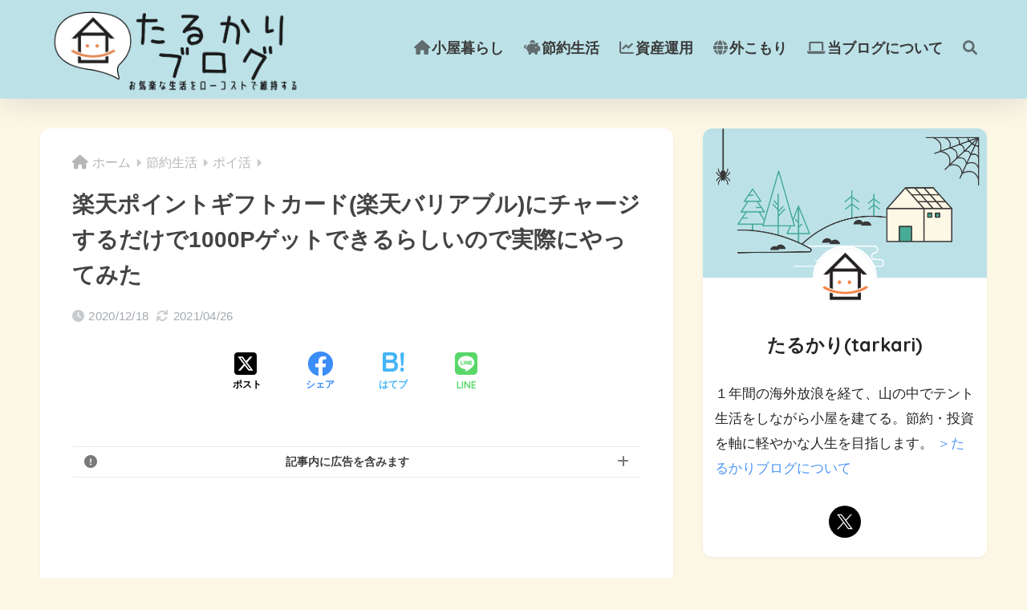

--- FILE ---
content_type: text/html; charset=UTF-8
request_url: https://tarkarian.com/2020/12/rakutenpoint-20201218/
body_size: 21614
content:

<!DOCTYPE html>
<html lang="ja">
<head>
  <meta charset="utf-8">
  <meta http-equiv="X-UA-Compatible" content="IE=edge">
  <meta name="HandheldFriendly" content="True">
  <meta name="MobileOptimized" content="320">
  <meta name="viewport" content="width=device-width, initial-scale=1, viewport-fit=cover"/>
  <meta name="msapplication-TileColor" content="#bce2e8">
  <meta name="theme-color" content="#bce2e8">
  <link rel="pingback" href="https://tarkarian.com/xmlrpc.php">
  <title>楽天ポイントギフトカード(楽天バリアブル)にチャージするだけで1000Pゲットできるらしいので実際にやってみた | たるかりブログ</title>
<meta name='robots' content='max-image-preview:large' />
	<style>img:is([sizes="auto" i], [sizes^="auto," i]) { contain-intrinsic-size: 3000px 1500px }</style>
	<link rel='dns-prefetch' href='//fonts.googleapis.com' />
<link rel='dns-prefetch' href='//use.fontawesome.com' />
<link rel="alternate" type="application/rss+xml" title="たるかりブログ &raquo; フィード" href="https://tarkarian.com/feed/" />
<link rel="alternate" type="application/rss+xml" title="たるかりブログ &raquo; コメントフィード" href="https://tarkarian.com/comments/feed/" />
<script type="text/javascript" id="wpp-js" src="https://tarkarian.com/wp-content/plugins/wordpress-popular-posts/assets/js/wpp.min.js?ver=7.3.6" data-sampling="0" data-sampling-rate="100" data-api-url="https://tarkarian.com/wp-json/wordpress-popular-posts" data-post-id="6999" data-token="747d47f178" data-lang="0" data-debug="0"></script>
<script type="text/javascript">
/* <![CDATA[ */
window._wpemojiSettings = {"baseUrl":"https:\/\/s.w.org\/images\/core\/emoji\/16.0.1\/72x72\/","ext":".png","svgUrl":"https:\/\/s.w.org\/images\/core\/emoji\/16.0.1\/svg\/","svgExt":".svg","source":{"concatemoji":"https:\/\/tarkarian.com\/wp-includes\/js\/wp-emoji-release.min.js?ver=6.8.3"}};
/*! This file is auto-generated */
!function(s,n){var o,i,e;function c(e){try{var t={supportTests:e,timestamp:(new Date).valueOf()};sessionStorage.setItem(o,JSON.stringify(t))}catch(e){}}function p(e,t,n){e.clearRect(0,0,e.canvas.width,e.canvas.height),e.fillText(t,0,0);var t=new Uint32Array(e.getImageData(0,0,e.canvas.width,e.canvas.height).data),a=(e.clearRect(0,0,e.canvas.width,e.canvas.height),e.fillText(n,0,0),new Uint32Array(e.getImageData(0,0,e.canvas.width,e.canvas.height).data));return t.every(function(e,t){return e===a[t]})}function u(e,t){e.clearRect(0,0,e.canvas.width,e.canvas.height),e.fillText(t,0,0);for(var n=e.getImageData(16,16,1,1),a=0;a<n.data.length;a++)if(0!==n.data[a])return!1;return!0}function f(e,t,n,a){switch(t){case"flag":return n(e,"\ud83c\udff3\ufe0f\u200d\u26a7\ufe0f","\ud83c\udff3\ufe0f\u200b\u26a7\ufe0f")?!1:!n(e,"\ud83c\udde8\ud83c\uddf6","\ud83c\udde8\u200b\ud83c\uddf6")&&!n(e,"\ud83c\udff4\udb40\udc67\udb40\udc62\udb40\udc65\udb40\udc6e\udb40\udc67\udb40\udc7f","\ud83c\udff4\u200b\udb40\udc67\u200b\udb40\udc62\u200b\udb40\udc65\u200b\udb40\udc6e\u200b\udb40\udc67\u200b\udb40\udc7f");case"emoji":return!a(e,"\ud83e\udedf")}return!1}function g(e,t,n,a){var r="undefined"!=typeof WorkerGlobalScope&&self instanceof WorkerGlobalScope?new OffscreenCanvas(300,150):s.createElement("canvas"),o=r.getContext("2d",{willReadFrequently:!0}),i=(o.textBaseline="top",o.font="600 32px Arial",{});return e.forEach(function(e){i[e]=t(o,e,n,a)}),i}function t(e){var t=s.createElement("script");t.src=e,t.defer=!0,s.head.appendChild(t)}"undefined"!=typeof Promise&&(o="wpEmojiSettingsSupports",i=["flag","emoji"],n.supports={everything:!0,everythingExceptFlag:!0},e=new Promise(function(e){s.addEventListener("DOMContentLoaded",e,{once:!0})}),new Promise(function(t){var n=function(){try{var e=JSON.parse(sessionStorage.getItem(o));if("object"==typeof e&&"number"==typeof e.timestamp&&(new Date).valueOf()<e.timestamp+604800&&"object"==typeof e.supportTests)return e.supportTests}catch(e){}return null}();if(!n){if("undefined"!=typeof Worker&&"undefined"!=typeof OffscreenCanvas&&"undefined"!=typeof URL&&URL.createObjectURL&&"undefined"!=typeof Blob)try{var e="postMessage("+g.toString()+"("+[JSON.stringify(i),f.toString(),p.toString(),u.toString()].join(",")+"));",a=new Blob([e],{type:"text/javascript"}),r=new Worker(URL.createObjectURL(a),{name:"wpTestEmojiSupports"});return void(r.onmessage=function(e){c(n=e.data),r.terminate(),t(n)})}catch(e){}c(n=g(i,f,p,u))}t(n)}).then(function(e){for(var t in e)n.supports[t]=e[t],n.supports.everything=n.supports.everything&&n.supports[t],"flag"!==t&&(n.supports.everythingExceptFlag=n.supports.everythingExceptFlag&&n.supports[t]);n.supports.everythingExceptFlag=n.supports.everythingExceptFlag&&!n.supports.flag,n.DOMReady=!1,n.readyCallback=function(){n.DOMReady=!0}}).then(function(){return e}).then(function(){var e;n.supports.everything||(n.readyCallback(),(e=n.source||{}).concatemoji?t(e.concatemoji):e.wpemoji&&e.twemoji&&(t(e.twemoji),t(e.wpemoji)))}))}((window,document),window._wpemojiSettings);
/* ]]> */
</script>
<link rel='stylesheet' id='sng-stylesheet-css' href='https://tarkarian.com/wp-content/themes/sango-theme/style.css?version=3.10.1' type='text/css' media='all' />
<link rel='stylesheet' id='sng-option-css' href='https://tarkarian.com/wp-content/themes/sango-theme/entry-option.css?version=3.10.1' type='text/css' media='all' />
<link rel='stylesheet' id='sng-old-css-css' href='https://tarkarian.com/wp-content/themes/sango-theme/style-old.css?version=3.10.1' type='text/css' media='all' />
<link rel='stylesheet' id='sango_theme_gutenberg-style-css' href='https://tarkarian.com/wp-content/themes/sango-theme/library/gutenberg/dist/build/style-blocks.css?version=3.10.1' type='text/css' media='all' />
<style id='sango_theme_gutenberg-style-inline-css' type='text/css'>
:root{--sgb-main-color:#bce2e8;--sgb-pastel-color:#ffffff;--sgb-accent-color:#ffb36b;--sgb-widget-title-color:#333333;--sgb-widget-title-bg-color:#bce2e8;--sgb-bg-color:#fdf7e5;--wp--preset--color--sango-main:var(--sgb-main-color);--wp--preset--color--sango-pastel:var(--sgb-pastel-color);--wp--preset--color--sango-accent:var(--sgb-accent-color)}
</style>
<link rel='stylesheet' id='sng-googlefonts-css' href='https://fonts.googleapis.com/css?family=Quicksand%3A500%2C700&#038;display=swap' type='text/css' media='all' />
<link rel='stylesheet' id='sng-fontawesome-css' href='https://use.fontawesome.com/releases/v6.1.1/css/all.css' type='text/css' media='all' />
<style id='wp-emoji-styles-inline-css' type='text/css'>

	img.wp-smiley, img.emoji {
		display: inline !important;
		border: none !important;
		box-shadow: none !important;
		height: 1em !important;
		width: 1em !important;
		margin: 0 0.07em !important;
		vertical-align: -0.1em !important;
		background: none !important;
		padding: 0 !important;
	}
</style>
<link rel='stylesheet' id='wp-block-library-css' href='https://tarkarian.com/wp-includes/css/dist/block-library/style.min.css?ver=6.8.3' type='text/css' media='all' />
<style id='global-styles-inline-css' type='text/css'>
:root{--wp--preset--aspect-ratio--square: 1;--wp--preset--aspect-ratio--4-3: 4/3;--wp--preset--aspect-ratio--3-4: 3/4;--wp--preset--aspect-ratio--3-2: 3/2;--wp--preset--aspect-ratio--2-3: 2/3;--wp--preset--aspect-ratio--16-9: 16/9;--wp--preset--aspect-ratio--9-16: 9/16;--wp--preset--color--black: #000000;--wp--preset--color--cyan-bluish-gray: #abb8c3;--wp--preset--color--white: #ffffff;--wp--preset--color--pale-pink: #f78da7;--wp--preset--color--vivid-red: #cf2e2e;--wp--preset--color--luminous-vivid-orange: #ff6900;--wp--preset--color--luminous-vivid-amber: #fcb900;--wp--preset--color--light-green-cyan: #7bdcb5;--wp--preset--color--vivid-green-cyan: #00d084;--wp--preset--color--pale-cyan-blue: #8ed1fc;--wp--preset--color--vivid-cyan-blue: #0693e3;--wp--preset--color--vivid-purple: #9b51e0;--wp--preset--color--sango-main: var(--sgb-main-color);--wp--preset--color--sango-pastel: var(--sgb-pastel-color);--wp--preset--color--sango-accent: var(--sgb-accent-color);--wp--preset--color--sango-blue: #009EF3;--wp--preset--color--sango-orange: #ffb36b;--wp--preset--color--sango-red: #f88080;--wp--preset--color--sango-green: #90d581;--wp--preset--color--sango-black: #333;--wp--preset--color--sango-gray: gray;--wp--preset--color--sango-silver: whitesmoke;--wp--preset--color--sango-light-blue: #b4e0fa;--wp--preset--color--sango-light-red: #ffebeb;--wp--preset--color--sango-light-orange: #fff9e6;--wp--preset--gradient--vivid-cyan-blue-to-vivid-purple: linear-gradient(135deg,rgba(6,147,227,1) 0%,rgb(155,81,224) 100%);--wp--preset--gradient--light-green-cyan-to-vivid-green-cyan: linear-gradient(135deg,rgb(122,220,180) 0%,rgb(0,208,130) 100%);--wp--preset--gradient--luminous-vivid-amber-to-luminous-vivid-orange: linear-gradient(135deg,rgba(252,185,0,1) 0%,rgba(255,105,0,1) 100%);--wp--preset--gradient--luminous-vivid-orange-to-vivid-red: linear-gradient(135deg,rgba(255,105,0,1) 0%,rgb(207,46,46) 100%);--wp--preset--gradient--very-light-gray-to-cyan-bluish-gray: linear-gradient(135deg,rgb(238,238,238) 0%,rgb(169,184,195) 100%);--wp--preset--gradient--cool-to-warm-spectrum: linear-gradient(135deg,rgb(74,234,220) 0%,rgb(151,120,209) 20%,rgb(207,42,186) 40%,rgb(238,44,130) 60%,rgb(251,105,98) 80%,rgb(254,248,76) 100%);--wp--preset--gradient--blush-light-purple: linear-gradient(135deg,rgb(255,206,236) 0%,rgb(152,150,240) 100%);--wp--preset--gradient--blush-bordeaux: linear-gradient(135deg,rgb(254,205,165) 0%,rgb(254,45,45) 50%,rgb(107,0,62) 100%);--wp--preset--gradient--luminous-dusk: linear-gradient(135deg,rgb(255,203,112) 0%,rgb(199,81,192) 50%,rgb(65,88,208) 100%);--wp--preset--gradient--pale-ocean: linear-gradient(135deg,rgb(255,245,203) 0%,rgb(182,227,212) 50%,rgb(51,167,181) 100%);--wp--preset--gradient--electric-grass: linear-gradient(135deg,rgb(202,248,128) 0%,rgb(113,206,126) 100%);--wp--preset--gradient--midnight: linear-gradient(135deg,rgb(2,3,129) 0%,rgb(40,116,252) 100%);--wp--preset--font-size--small: 13px;--wp--preset--font-size--medium: 20px;--wp--preset--font-size--large: 36px;--wp--preset--font-size--x-large: 42px;--wp--preset--font-family--default: "Helvetica", "Arial", "Hiragino Kaku Gothic ProN", "Hiragino Sans", YuGothic, "Yu Gothic", "メイリオ", Meiryo, sans-serif;--wp--preset--font-family--notosans: "Noto Sans JP", var(--wp--preset--font-family--default);--wp--preset--font-family--mplusrounded: "M PLUS Rounded 1c", var(--wp--preset--font-family--default);--wp--preset--font-family--dfont: "Quicksand", var(--wp--preset--font-family--default);--wp--preset--spacing--20: 0.44rem;--wp--preset--spacing--30: 0.67rem;--wp--preset--spacing--40: 1rem;--wp--preset--spacing--50: 1.5rem;--wp--preset--spacing--60: 2.25rem;--wp--preset--spacing--70: 3.38rem;--wp--preset--spacing--80: 5.06rem;--wp--preset--shadow--natural: 6px 6px 9px rgba(0, 0, 0, 0.2);--wp--preset--shadow--deep: 12px 12px 50px rgba(0, 0, 0, 0.4);--wp--preset--shadow--sharp: 6px 6px 0px rgba(0, 0, 0, 0.2);--wp--preset--shadow--outlined: 6px 6px 0px -3px rgba(255, 255, 255, 1), 6px 6px rgba(0, 0, 0, 1);--wp--preset--shadow--crisp: 6px 6px 0px rgba(0, 0, 0, 1);--wp--custom--wrap--width: 92%;--wp--custom--wrap--default-width: 800px;--wp--custom--wrap--content-width: 1180px;--wp--custom--wrap--max-width: var(--wp--custom--wrap--content-width);--wp--custom--wrap--side: 30%;--wp--custom--wrap--gap: 2em;--wp--custom--wrap--mobile--padding: 15px;--wp--custom--shadow--large: 0 15px 30px -7px rgba(0, 12, 66, 0.15 );--wp--custom--shadow--large-hover: 0 40px 50px -15px rgba(0, 12, 66, 0.2 );--wp--custom--shadow--medium: 0 6px 13px -3px rgba(0, 12, 66, 0.1), 0 0px 1px rgba(0,30,100, 0.1 );--wp--custom--shadow--medium-hover: 0 12px 45px -9px rgb(0 0 0 / 23%);--wp--custom--shadow--solid: 0 1px 2px 0 rgba(24, 44, 84, 0.1), 0 1px 3px 1px rgba(24, 44, 84, 0.1);--wp--custom--shadow--solid-hover: 0 2px 4px 0 rgba(24, 44, 84, 0.1), 0 2px 8px 0 rgba(24, 44, 84, 0.1);--wp--custom--shadow--small: 0 2px 4px #4385bb12;--wp--custom--rounded--medium: 12px;--wp--custom--rounded--small: 6px;--wp--custom--widget--padding-horizontal: 18px;--wp--custom--widget--padding-vertical: 6px;--wp--custom--widget--icon-margin: 6px;--wp--custom--widget--gap: 2.5em;--wp--custom--entry--gap: 1.5rem;--wp--custom--entry--gap-mobile: 1rem;--wp--custom--entry--border-color: #eaedf2;--wp--custom--animation--fade-in: fadeIn 0.7s ease 0s 1 normal;--wp--custom--animation--header: fadeHeader 1s ease 0s 1 normal;--wp--custom--transition--default: 0.3s ease-in-out;--wp--custom--totop--opacity: 0.6;--wp--custom--totop--right: 18px;--wp--custom--totop--bottom: 20px;--wp--custom--totop--mobile--right: 15px;--wp--custom--totop--mobile--bottom: 10px;--wp--custom--toc--button--opacity: 0.6;--wp--custom--footer--column-gap: 40px;}:root { --wp--style--global--content-size: 900px;--wp--style--global--wide-size: 980px; }:where(body) { margin: 0; }.wp-site-blocks > .alignleft { float: left; margin-right: 2em; }.wp-site-blocks > .alignright { float: right; margin-left: 2em; }.wp-site-blocks > .aligncenter { justify-content: center; margin-left: auto; margin-right: auto; }:where(.wp-site-blocks) > * { margin-block-start: 1.5rem; margin-block-end: 0; }:where(.wp-site-blocks) > :first-child { margin-block-start: 0; }:where(.wp-site-blocks) > :last-child { margin-block-end: 0; }:root { --wp--style--block-gap: 1.5rem; }:root :where(.is-layout-flow) > :first-child{margin-block-start: 0;}:root :where(.is-layout-flow) > :last-child{margin-block-end: 0;}:root :where(.is-layout-flow) > *{margin-block-start: 1.5rem;margin-block-end: 0;}:root :where(.is-layout-constrained) > :first-child{margin-block-start: 0;}:root :where(.is-layout-constrained) > :last-child{margin-block-end: 0;}:root :where(.is-layout-constrained) > *{margin-block-start: 1.5rem;margin-block-end: 0;}:root :where(.is-layout-flex){gap: 1.5rem;}:root :where(.is-layout-grid){gap: 1.5rem;}.is-layout-flow > .alignleft{float: left;margin-inline-start: 0;margin-inline-end: 2em;}.is-layout-flow > .alignright{float: right;margin-inline-start: 2em;margin-inline-end: 0;}.is-layout-flow > .aligncenter{margin-left: auto !important;margin-right: auto !important;}.is-layout-constrained > .alignleft{float: left;margin-inline-start: 0;margin-inline-end: 2em;}.is-layout-constrained > .alignright{float: right;margin-inline-start: 2em;margin-inline-end: 0;}.is-layout-constrained > .aligncenter{margin-left: auto !important;margin-right: auto !important;}.is-layout-constrained > :where(:not(.alignleft):not(.alignright):not(.alignfull)){max-width: var(--wp--style--global--content-size);margin-left: auto !important;margin-right: auto !important;}.is-layout-constrained > .alignwide{max-width: var(--wp--style--global--wide-size);}body .is-layout-flex{display: flex;}.is-layout-flex{flex-wrap: wrap;align-items: center;}.is-layout-flex > :is(*, div){margin: 0;}body .is-layout-grid{display: grid;}.is-layout-grid > :is(*, div){margin: 0;}body{font-family: var(--sgb-font-family);padding-top: 0px;padding-right: 0px;padding-bottom: 0px;padding-left: 0px;}a:where(:not(.wp-element-button)){text-decoration: underline;}:root :where(.wp-element-button, .wp-block-button__link){background-color: #32373c;border-width: 0;color: #fff;font-family: inherit;font-size: inherit;line-height: inherit;padding: calc(0.667em + 2px) calc(1.333em + 2px);text-decoration: none;}.has-black-color{color: var(--wp--preset--color--black) !important;}.has-cyan-bluish-gray-color{color: var(--wp--preset--color--cyan-bluish-gray) !important;}.has-white-color{color: var(--wp--preset--color--white) !important;}.has-pale-pink-color{color: var(--wp--preset--color--pale-pink) !important;}.has-vivid-red-color{color: var(--wp--preset--color--vivid-red) !important;}.has-luminous-vivid-orange-color{color: var(--wp--preset--color--luminous-vivid-orange) !important;}.has-luminous-vivid-amber-color{color: var(--wp--preset--color--luminous-vivid-amber) !important;}.has-light-green-cyan-color{color: var(--wp--preset--color--light-green-cyan) !important;}.has-vivid-green-cyan-color{color: var(--wp--preset--color--vivid-green-cyan) !important;}.has-pale-cyan-blue-color{color: var(--wp--preset--color--pale-cyan-blue) !important;}.has-vivid-cyan-blue-color{color: var(--wp--preset--color--vivid-cyan-blue) !important;}.has-vivid-purple-color{color: var(--wp--preset--color--vivid-purple) !important;}.has-sango-main-color{color: var(--wp--preset--color--sango-main) !important;}.has-sango-pastel-color{color: var(--wp--preset--color--sango-pastel) !important;}.has-sango-accent-color{color: var(--wp--preset--color--sango-accent) !important;}.has-sango-blue-color{color: var(--wp--preset--color--sango-blue) !important;}.has-sango-orange-color{color: var(--wp--preset--color--sango-orange) !important;}.has-sango-red-color{color: var(--wp--preset--color--sango-red) !important;}.has-sango-green-color{color: var(--wp--preset--color--sango-green) !important;}.has-sango-black-color{color: var(--wp--preset--color--sango-black) !important;}.has-sango-gray-color{color: var(--wp--preset--color--sango-gray) !important;}.has-sango-silver-color{color: var(--wp--preset--color--sango-silver) !important;}.has-sango-light-blue-color{color: var(--wp--preset--color--sango-light-blue) !important;}.has-sango-light-red-color{color: var(--wp--preset--color--sango-light-red) !important;}.has-sango-light-orange-color{color: var(--wp--preset--color--sango-light-orange) !important;}.has-black-background-color{background-color: var(--wp--preset--color--black) !important;}.has-cyan-bluish-gray-background-color{background-color: var(--wp--preset--color--cyan-bluish-gray) !important;}.has-white-background-color{background-color: var(--wp--preset--color--white) !important;}.has-pale-pink-background-color{background-color: var(--wp--preset--color--pale-pink) !important;}.has-vivid-red-background-color{background-color: var(--wp--preset--color--vivid-red) !important;}.has-luminous-vivid-orange-background-color{background-color: var(--wp--preset--color--luminous-vivid-orange) !important;}.has-luminous-vivid-amber-background-color{background-color: var(--wp--preset--color--luminous-vivid-amber) !important;}.has-light-green-cyan-background-color{background-color: var(--wp--preset--color--light-green-cyan) !important;}.has-vivid-green-cyan-background-color{background-color: var(--wp--preset--color--vivid-green-cyan) !important;}.has-pale-cyan-blue-background-color{background-color: var(--wp--preset--color--pale-cyan-blue) !important;}.has-vivid-cyan-blue-background-color{background-color: var(--wp--preset--color--vivid-cyan-blue) !important;}.has-vivid-purple-background-color{background-color: var(--wp--preset--color--vivid-purple) !important;}.has-sango-main-background-color{background-color: var(--wp--preset--color--sango-main) !important;}.has-sango-pastel-background-color{background-color: var(--wp--preset--color--sango-pastel) !important;}.has-sango-accent-background-color{background-color: var(--wp--preset--color--sango-accent) !important;}.has-sango-blue-background-color{background-color: var(--wp--preset--color--sango-blue) !important;}.has-sango-orange-background-color{background-color: var(--wp--preset--color--sango-orange) !important;}.has-sango-red-background-color{background-color: var(--wp--preset--color--sango-red) !important;}.has-sango-green-background-color{background-color: var(--wp--preset--color--sango-green) !important;}.has-sango-black-background-color{background-color: var(--wp--preset--color--sango-black) !important;}.has-sango-gray-background-color{background-color: var(--wp--preset--color--sango-gray) !important;}.has-sango-silver-background-color{background-color: var(--wp--preset--color--sango-silver) !important;}.has-sango-light-blue-background-color{background-color: var(--wp--preset--color--sango-light-blue) !important;}.has-sango-light-red-background-color{background-color: var(--wp--preset--color--sango-light-red) !important;}.has-sango-light-orange-background-color{background-color: var(--wp--preset--color--sango-light-orange) !important;}.has-black-border-color{border-color: var(--wp--preset--color--black) !important;}.has-cyan-bluish-gray-border-color{border-color: var(--wp--preset--color--cyan-bluish-gray) !important;}.has-white-border-color{border-color: var(--wp--preset--color--white) !important;}.has-pale-pink-border-color{border-color: var(--wp--preset--color--pale-pink) !important;}.has-vivid-red-border-color{border-color: var(--wp--preset--color--vivid-red) !important;}.has-luminous-vivid-orange-border-color{border-color: var(--wp--preset--color--luminous-vivid-orange) !important;}.has-luminous-vivid-amber-border-color{border-color: var(--wp--preset--color--luminous-vivid-amber) !important;}.has-light-green-cyan-border-color{border-color: var(--wp--preset--color--light-green-cyan) !important;}.has-vivid-green-cyan-border-color{border-color: var(--wp--preset--color--vivid-green-cyan) !important;}.has-pale-cyan-blue-border-color{border-color: var(--wp--preset--color--pale-cyan-blue) !important;}.has-vivid-cyan-blue-border-color{border-color: var(--wp--preset--color--vivid-cyan-blue) !important;}.has-vivid-purple-border-color{border-color: var(--wp--preset--color--vivid-purple) !important;}.has-sango-main-border-color{border-color: var(--wp--preset--color--sango-main) !important;}.has-sango-pastel-border-color{border-color: var(--wp--preset--color--sango-pastel) !important;}.has-sango-accent-border-color{border-color: var(--wp--preset--color--sango-accent) !important;}.has-sango-blue-border-color{border-color: var(--wp--preset--color--sango-blue) !important;}.has-sango-orange-border-color{border-color: var(--wp--preset--color--sango-orange) !important;}.has-sango-red-border-color{border-color: var(--wp--preset--color--sango-red) !important;}.has-sango-green-border-color{border-color: var(--wp--preset--color--sango-green) !important;}.has-sango-black-border-color{border-color: var(--wp--preset--color--sango-black) !important;}.has-sango-gray-border-color{border-color: var(--wp--preset--color--sango-gray) !important;}.has-sango-silver-border-color{border-color: var(--wp--preset--color--sango-silver) !important;}.has-sango-light-blue-border-color{border-color: var(--wp--preset--color--sango-light-blue) !important;}.has-sango-light-red-border-color{border-color: var(--wp--preset--color--sango-light-red) !important;}.has-sango-light-orange-border-color{border-color: var(--wp--preset--color--sango-light-orange) !important;}.has-vivid-cyan-blue-to-vivid-purple-gradient-background{background: var(--wp--preset--gradient--vivid-cyan-blue-to-vivid-purple) !important;}.has-light-green-cyan-to-vivid-green-cyan-gradient-background{background: var(--wp--preset--gradient--light-green-cyan-to-vivid-green-cyan) !important;}.has-luminous-vivid-amber-to-luminous-vivid-orange-gradient-background{background: var(--wp--preset--gradient--luminous-vivid-amber-to-luminous-vivid-orange) !important;}.has-luminous-vivid-orange-to-vivid-red-gradient-background{background: var(--wp--preset--gradient--luminous-vivid-orange-to-vivid-red) !important;}.has-very-light-gray-to-cyan-bluish-gray-gradient-background{background: var(--wp--preset--gradient--very-light-gray-to-cyan-bluish-gray) !important;}.has-cool-to-warm-spectrum-gradient-background{background: var(--wp--preset--gradient--cool-to-warm-spectrum) !important;}.has-blush-light-purple-gradient-background{background: var(--wp--preset--gradient--blush-light-purple) !important;}.has-blush-bordeaux-gradient-background{background: var(--wp--preset--gradient--blush-bordeaux) !important;}.has-luminous-dusk-gradient-background{background: var(--wp--preset--gradient--luminous-dusk) !important;}.has-pale-ocean-gradient-background{background: var(--wp--preset--gradient--pale-ocean) !important;}.has-electric-grass-gradient-background{background: var(--wp--preset--gradient--electric-grass) !important;}.has-midnight-gradient-background{background: var(--wp--preset--gradient--midnight) !important;}.has-small-font-size{font-size: var(--wp--preset--font-size--small) !important;}.has-medium-font-size{font-size: var(--wp--preset--font-size--medium) !important;}.has-large-font-size{font-size: var(--wp--preset--font-size--large) !important;}.has-x-large-font-size{font-size: var(--wp--preset--font-size--x-large) !important;}.has-default-font-family{font-family: var(--wp--preset--font-family--default) !important;}.has-notosans-font-family{font-family: var(--wp--preset--font-family--notosans) !important;}.has-mplusrounded-font-family{font-family: var(--wp--preset--font-family--mplusrounded) !important;}.has-dfont-font-family{font-family: var(--wp--preset--font-family--dfont) !important;}
:root :where(.wp-block-button .wp-block-button__link){background-color: var(--wp--preset--color--sango-main);border-radius: var(--wp--custom--rounded--medium);color: #fff;font-size: 18px;font-weight: 600;padding-top: 0.4em;padding-right: 1.3em;padding-bottom: 0.4em;padding-left: 1.3em;}
:root :where(.wp-block-pullquote){font-size: 1.5em;line-height: 1.6;}
</style>
<link rel='stylesheet' id='wordpress-popular-posts-css-css' href='https://tarkarian.com/wp-content/plugins/wordpress-popular-posts/assets/css/wpp.css' type='text/css' media='all' />
<link rel='stylesheet' id='child-style-css' href='https://tarkarian.com/wp-content/themes/sango-theme-child/style.css' type='text/css' media='all' />
<script type="text/javascript" src="https://tarkarian.com/wp-includes/js/jquery/jquery.min.js?ver=3.7.1" id="jquery-core-js"></script>
<script type="text/javascript" src="https://tarkarian.com/wp-includes/js/jquery/jquery-migrate.min.js?ver=3.4.1" id="jquery-migrate-js"></script>
<link rel="https://api.w.org/" href="https://tarkarian.com/wp-json/" /><link rel="alternate" title="JSON" type="application/json" href="https://tarkarian.com/wp-json/wp/v2/posts/6999" /><link rel="EditURI" type="application/rsd+xml" title="RSD" href="https://tarkarian.com/xmlrpc.php?rsd" />
<link rel="canonical" href="https://tarkarian.com/2020/12/rakutenpoint-20201218/" />
<link rel='shortlink' href='https://tarkarian.com/?p=6999' />
<link rel="alternate" title="oEmbed (JSON)" type="application/json+oembed" href="https://tarkarian.com/wp-json/oembed/1.0/embed?url=https%3A%2F%2Ftarkarian.com%2F2020%2F12%2Frakutenpoint-20201218%2F" />
<link rel="alternate" title="oEmbed (XML)" type="text/xml+oembed" href="https://tarkarian.com/wp-json/oembed/1.0/embed?url=https%3A%2F%2Ftarkarian.com%2F2020%2F12%2Frakutenpoint-20201218%2F&#038;format=xml" />
            <style id="wpp-loading-animation-styles">@-webkit-keyframes bgslide{from{background-position-x:0}to{background-position-x:-200%}}@keyframes bgslide{from{background-position-x:0}to{background-position-x:-200%}}.wpp-widget-block-placeholder,.wpp-shortcode-placeholder{margin:0 auto;width:60px;height:3px;background:#dd3737;background:linear-gradient(90deg,#dd3737 0%,#571313 10%,#dd3737 100%);background-size:200% auto;border-radius:3px;-webkit-animation:bgslide 1s infinite linear;animation:bgslide 1s infinite linear}</style>
            <meta property="og:title" content="楽天ポイントギフトカード(楽天バリアブル)にチャージするだけで1000Pゲットできるらしいので実際にやってみた" />
<meta property="og:description" content="楽天ポイントを1万円分チャージするだけで1000ポイントが貰えるキャンペーンが実施されていたのでありがたく頂戴することにしました。 2020年12月27日まで＆セブンイレブン限定で開催されているので興味のある方はぜひ。  ... " />
<meta property="og:type" content="article" />
<meta property="og:url" content="https://tarkarian.com/2020/12/rakutenpoint-20201218/" />
<meta property="og:image" content="https://tarkarian.com/wp-content/uploads/2020/12/RakutenGift202012_0.jpeg" />
<meta name="thumbnail" content="https://tarkarian.com/wp-content/uploads/2020/12/RakutenGift202012_0.jpeg" />
<meta property="og:site_name" content="たるかりブログ" />
<meta name="twitter:card" content="summary_large_image" />
<meta name="google-site-verification" content="op1zZ8xYCSw2eAjepbhF2upMpaWryeomvOh4SlZuDOs" />
<script async src="https://pagead2.googlesyndication.com/pagead/js/adsbygoogle.js?client=ca-pub-2948569777674916"
     crossorigin="anonymous"></script><!-- gtag.js -->
<script async src="https://www.googletagmanager.com/gtag/js?id=G-Z2MXQGTLXS"></script>
<script>
	window.dataLayer = window.dataLayer || [];
	function gtag(){dataLayer.push(arguments);}
	gtag('js', new Date());
	gtag('config', 'G-Z2MXQGTLXS');
</script>
<style type="text/css" id="custom-background-css">
body.custom-background { background-color: #fdf7e5; }
</style>
	<link rel="icon" href="https://tarkarian.com/wp-content/uploads/2020/05/TarkariBlogIcon-160x160.png" sizes="32x32" />
<link rel="icon" href="https://tarkarian.com/wp-content/uploads/2020/05/TarkariBlogIcon.png" sizes="192x192" />
<link rel="apple-touch-icon" href="https://tarkarian.com/wp-content/uploads/2020/05/TarkariBlogIcon.png" />
<meta name="msapplication-TileImage" content="https://tarkarian.com/wp-content/uploads/2020/05/TarkariBlogIcon.png" />
		<style type="text/css" id="wp-custom-css">
			/* ★☆★ ヘッダーロゴ ★☆★ */
/* スマホ・タブレット */
#logo, #logo img, .desktop-nav li a, #drawer__open {
	height: 110px;
	line-height: 110px;
}
/* PC */
@media only screen and (min-width: 768px) {
	#logo, #logo img, .desktop-nav li a {
		height: 120px;
		line-height: 120px;
		margin-left: 5px;
		margin-bottom: 3px;
	}
}

/* ★☆★ ヘッダーメニュー ★☆★ */
#menu-headermenu_pc li a {
	font-size: 18px;
}

/* ★☆★ ハンバーガーメニュー ★☆★ */
/*ハンバーガーメニューを消す*/
#drawer__open {
	display: none;
}

/* カテゴリー */
#drawer__content .has-fa-before {
	text-align: center;
}
#drawer__content .widget_categories .widgettitle:before {
	content: "\f0ca";
}

/* キーワード（タグクラウド） */
#tag_cloud-3 .widget_tag_cloud .widgettitle:before {
	text-align: center;
}
#drawer__content .widget_tag_cloud .widgettitle:before {
	content: "\f02c";
}

/* ★☆★ サイドバー ★☆★ */
/* ページコンテンツ(追従)のアイコン */
.sidebar #toc-widget-2 .widgettitle:before {
	content: "\f0c9";
}
/* ツイート */
#text-3 .widgettitle:before {
	content: "\f4ba";
}

/* ★☆★ 記事一覧 ★☆★ */
/* 新着記事「NEW」の色 */
article .accent-bc, .has-sango-accent-background-color {
	background-color: #ffb36b !important;
}

/* ★☆★ 記事エリア ★☆★ */
/* パンくずリスト(スマホ) */
#breadcrumb li a {
	color: #b7b7b7;
}
/* パンくずリストと記事タイトル(スマホ) */
@media only screen and (max-width: 1029px) {
	#breadcrumb {
		background: #ffffff;
	}
	#main h1 {
		margin: 0;
	}
}

/* ページタイトル下のギザギザ線 */
.nothumb .entry-meta:after, .nothumb .page-title:after {
	content: none;
}

/* 記事タイトル下の余白を小さく */
#main .entry-content {
	padding-top: 10px;
}
#main .article-header {
	margin-bottom: 10px;
}

/* 見出しH2 */
.entry-content h2 {
	position: relative;
	padding: 0.6em;
	background: #bce2e8;
}
.entry-content h2:after {
	position: absolute;
	content: '';
	top: 100%;
	left: 30px;
	border: 15px solid transparent;
	border-top: 15px solid #bce2e8;
	width: 0;
	height: 0;
}

/* 見出しH3 */
.entry-content h3 {
	padding: 0.25em 0.5em;
	border-left: solid 5px #bce2e8;
}
/* 見出しH4 */
.entry-content h4 {
  position: relative;/*相対位置*/
  padding-left: 1.5em;/*アイコン分のスペース*/
  line-height: 1.4;/*行高*/
  color: black;/*文字色*/
}
.entry-content h4:before {
  font-family: "Font Awesome 5 Free";
  content: "\f111";
	color: #bce2e8;
  position: absolute;
  font-size: 1.3em;
  left: 0;
  top: -0.2em;
}

/* say吹き出し */
.say.left {
	margin-left: -5px;
}
.faceicon img {
	width: 90%;
	height: auto;
}
.faceicon span {
	display: block;
	padding-top: 3px;
}

/* ★☆★フッター★☆★ */
/* タグクラウド */
.footer .tagcloud a {
	background: #fdfdfd;
}

/* 運営サイト */
.footer_website {
	font-weight: bold;
}
.footer_website:before {
	font-family: "Font Awesome 5 Free";
	font-weight: 900;
	content: "\f105";
}

/* 利用規約 */
.privacy-policy-link {
	color: #ffffff !important;
	font-size: 0.7em;
}

/* ★☆★アドセンス★☆★ */
/* スポンサーリンク */
/*
.adsense_text {
	color: #878787;
}
*/		</style>
		<style> a{color:#4f96f6}.header, .drawer__title{background-color:#bce2e8}#logo a{color:#333333}.desktop-nav li a , .mobile-nav li a, #drawer__open, .header-search__open, .drawer__title{color:#3a3a3a}.drawer__title__close span, .drawer__title__close span:before{background:#3a3a3a}.desktop-nav li:after{background:#3a3a3a}.mobile-nav .current-menu-item{border-bottom-color:#3a3a3a}.widgettitle, .sidebar .wp-block-group h2, .drawer .wp-block-group h2{color:#333333;background-color:#bce2e8}#footer-menu a, .copyright{color:#3a3a3a}#footer-menu{background-color:#bce2e8}.footer{background-color:#bce2e8}.footer, .footer a, .footer .widget ul li a{color:#7a7a7a}body{font-size:110%}@media only screen and (min-width:481px){body{font-size:110%}}@media only screen and (min-width:1030px){body{font-size:115%}}.totop{background:#bce2e8}.header-info a{color:#FFF;background:linear-gradient(95deg, #738bff, #85e3ec)}.fixed-menu ul{background:#FFF}.fixed-menu a{color:#a2a7ab}.fixed-menu .current-menu-item a, .fixed-menu ul li a.active{color:#bce2e8}.post-tab{background:#FFF}.post-tab > div{color:#a7a7a7}body{--sgb-font-family:var(--wp--preset--font-family--default)}#fixed_sidebar{top:0px}:target{scroll-margin-top:0px}.Threads:before{background-image:url("https://tarkarian.com/wp-content/themes/sango-theme/library/images/threads.svg")}.profile-sns li .Threads:before{background-image:url("https://tarkarian.com/wp-content/themes/sango-theme/library/images/threads-outline.svg")}.X:before, .follow-x::before{background-image:url("https://tarkarian.com/wp-content/themes/sango-theme/library/images/x-circle.svg")}.body_bc{background-color:fdf7e5}</style><style>#sgb-css-id-1 .sgb-acc__title {
	text-align: center;
	padding: 8px 39px 8px 15px;
	font-size: 14px;
}
#sgb-css-id-1 .sgb-acc__input:checked+.sgb-acc__title {
    border-bottom: 1px dashed rgba(82,81,101,.12);
}

#sgb-css-id-1 .sgb-acc__title {
	border: 0;
    border-top: 1px solid rgba(82,81,101,.12);
	border-bottom: 1px solid rgba(82,81,101,.12);
}

#sgb-css-id-1 .sgb-acc__title:before {
    content: "\f06a";
    font-family: "Font Awesome 5 Free";
	font-size: 16px;
    font-weight: 900;
    line-height: 15px;
    opacity: 0.7;
    position: absolute;
    left: 15px;
    top: calc(50% - 7.5px);
}

#sgb-css-id-1 .sgb-acc__content p {
	color: var(--sgb--custom--text-color);
	font-size: calc(var(--sgb--custom--text-size,13)* 1px);
}</style>
</head>
<body class="wp-singular post-template-default single single-post postid-6999 single-format-standard custom-background wp-theme-sango-theme wp-child-theme-sango-theme-child fa5">
    <div id="container"> 
  			<header class="header
			">
				<div id="inner-header" class="wrap">
		<div id="logo" class="header-logo h1 dfont">
	<a href="https://tarkarian.com/" class="header-logo__link">
				<img src="https://tarkarian.com/wp-content/uploads/2020/05/TarkariBlogLogo.png" alt="たるかりブログ" width="1363" height="479" class="header-logo__img">
					</a>
	</div>
	<div class="header-search">
		<input type="checkbox" class="header-search__input" id="header-search-input" onclick="document.querySelector('.header-search__modal .searchform__input').focus()">
	<label class="header-search__close" for="header-search-input"></label>
	<div class="header-search__modal">
	
<form role="search" method="get" class="searchform" action="https://tarkarian.com/">
  <div>
    <input type="search" class="searchform__input" name="s" value="" placeholder="検索" />
    <button type="submit" class="searchform__submit" aria-label="検索"><i class="fas fa-search" aria-hidden="true"></i></button>
  </div>
</form>

	</div>
</div>	<nav class="desktop-nav clearfix"><ul id="menu-headermenu_pc" class="menu"><li id="menu-item-6190" class="menu-item menu-item-type-custom menu-item-object-custom menu-item-6190"><a href="https://tarkarian.com/2016/01/selfbuild-hajimeni/"><i class="fas fa-home"></i>小屋暮らし</a></li>
<li id="menu-item-6191" class="menu-item menu-item-type-custom menu-item-object-custom menu-item-6191"><a href="https://tarkarian.com/category/economy/"><i class="fas fa-piggy-bank"></i>節約生活</a></li>
<li id="menu-item-6192" class="menu-item menu-item-type-custom menu-item-object-custom menu-item-6192"><a href="https://tarkarian.com/category/investment/investing-report/"><i class="fas fa-chart-line"></i>資産運用</a></li>
<li id="menu-item-6193" class="menu-item menu-item-type-custom menu-item-object-custom menu-item-6193"><a href="https://tarkarian.com/category/journey-overseas/"><i class="fas fa-globe"></i>外こもり</a></li>
<li id="menu-item-6194" class="menu-item menu-item-type-custom menu-item-object-custom menu-item-6194"><a href="https://tarkarian.com/about/"><i class="fas fa-laptop"></i>当ブログについて</a></li>
<li id="menu-item-6195" class="menu-item menu-item-type-custom menu-item-object-custom menu-item-6195"><a href="#sng_search"><label for="header-search-input"><i class="fa fa-search"></i></label></a></li>
</ul></nav></div>
	</header>
		  <div id="content">
    <div id="inner-content" class="wrap cf">
      <main id="main">
                  <article id="entry" class="post-6999 post type-post status-publish format-standard has-post-thumbnail category-point tag-point-life tag-rakuten-area">
            <header class="article-header entry-header">
	<nav id="breadcrumb" class="breadcrumb"><ul itemscope itemtype="http://schema.org/BreadcrumbList"><li itemprop="itemListElement" itemscope itemtype="http://schema.org/ListItem"><a href="https://tarkarian.com" itemprop="item"><span itemprop="name">ホーム</span></a><meta itemprop="position" content="1" /></li><li itemprop="itemListElement" itemscope itemtype="http://schema.org/ListItem"><a href="https://tarkarian.com/category/economy/" itemprop="item"><span itemprop="name">節約生活</span></a><meta itemprop="position" content="2" /></li><li itemprop="itemListElement" itemscope itemtype="http://schema.org/ListItem"><a href="https://tarkarian.com/category/economy/point/" itemprop="item"><span itemprop="name">ポイ活</span></a><meta itemprop="position" content="3" /></li></ul></nav>		<h1 class="entry-title single-title">楽天ポイントギフトカード(楽天バリアブル)にチャージするだけで1000Pゲットできるらしいので実際にやってみた</h1>
		<div class="entry-meta vcard">
	<time class="pubdate entry-time" itemprop="datePublished" datetime="2020-12-18">2020/12/18</time><time class="updated entry-time" itemprop="dateModified" datetime="2021-04-26">2021/04/26</time>	</div>
				<div class="sns-btn
			">
				<ul>
			<li class="tw sns-btn__item">
		<a href="https://twitter.com/intent/tweet?url=https%3A%2F%2Ftarkarian.com%2F2020%2F12%2Frakutenpoint-20201218%2F&text=%E6%A5%BD%E5%A4%A9%E3%83%9D%E3%82%A4%E3%83%B3%E3%83%88%E3%82%AE%E3%83%95%E3%83%88%E3%82%AB%E3%83%BC%E3%83%89%28%E6%A5%BD%E5%A4%A9%E3%83%90%E3%83%AA%E3%82%A2%E3%83%96%E3%83%AB%29%E3%81%AB%E3%83%81%E3%83%A3%E3%83%BC%E3%82%B8%E3%81%99%E3%82%8B%E3%81%A0%E3%81%91%E3%81%A71000P%E3%82%B2%E3%83%83%E3%83%88%E3%81%A7%E3%81%8D%E3%82%8B%E3%82%89%E3%81%97%E3%81%84%E3%81%AE%E3%81%A7%E5%AE%9F%E9%9A%9B%E3%81%AB%E3%82%84%E3%81%A3%E3%81%A6%E3%81%BF%E3%81%9F%EF%BD%9C%E3%81%9F%E3%82%8B%E3%81%8B%E3%82%8A%E3%83%96%E3%83%AD%E3%82%B0" target="_blank" rel="nofollow noopener noreferrer" aria-label="Xでシェアする">
		<img alt="" src="https://tarkarian.com/wp-content/themes/sango-theme/library/images/x.svg">
		<span class="share_txt">ポスト</span>
		</a>
			</li>
					<li class="fb sns-btn__item">
		<a href="https://www.facebook.com/share.php?u=https%3A%2F%2Ftarkarian.com%2F2020%2F12%2Frakutenpoint-20201218%2F" target="_blank" rel="nofollow noopener noreferrer" aria-label="Facebookでシェアする">
		<i class="fab fa-facebook" aria-hidden="true"></i>		<span class="share_txt">シェア</span>
		</a>
			</li>
					<li class="hatebu sns-btn__item">
		<a href="http://b.hatena.ne.jp/add?mode=confirm&url=https%3A%2F%2Ftarkarian.com%2F2020%2F12%2Frakutenpoint-20201218%2F&title=%E6%A5%BD%E5%A4%A9%E3%83%9D%E3%82%A4%E3%83%B3%E3%83%88%E3%82%AE%E3%83%95%E3%83%88%E3%82%AB%E3%83%BC%E3%83%89%28%E6%A5%BD%E5%A4%A9%E3%83%90%E3%83%AA%E3%82%A2%E3%83%96%E3%83%AB%29%E3%81%AB%E3%83%81%E3%83%A3%E3%83%BC%E3%82%B8%E3%81%99%E3%82%8B%E3%81%A0%E3%81%91%E3%81%A71000P%E3%82%B2%E3%83%83%E3%83%88%E3%81%A7%E3%81%8D%E3%82%8B%E3%82%89%E3%81%97%E3%81%84%E3%81%AE%E3%81%A7%E5%AE%9F%E9%9A%9B%E3%81%AB%E3%82%84%E3%81%A3%E3%81%A6%E3%81%BF%E3%81%9F%EF%BD%9C%E3%81%9F%E3%82%8B%E3%81%8B%E3%82%8A%E3%83%96%E3%83%AD%E3%82%B0" target="_blank" rel="nofollow noopener noreferrer" aria-label="はてブでブックマークする">
		<i class="fa fa-hatebu" aria-hidden="true"></i>
		<span class="share_txt">はてブ</span>
		</a>
			</li>
					<li class="line sns-btn__item">
		<a href="https://social-plugins.line.me/lineit/share?url=https%3A%2F%2Ftarkarian.com%2F2020%2F12%2Frakutenpoint-20201218%2F&text=%E6%A5%BD%E5%A4%A9%E3%83%9D%E3%82%A4%E3%83%B3%E3%83%88%E3%82%AE%E3%83%95%E3%83%88%E3%82%AB%E3%83%BC%E3%83%89%28%E6%A5%BD%E5%A4%A9%E3%83%90%E3%83%AA%E3%82%A2%E3%83%96%E3%83%AB%29%E3%81%AB%E3%83%81%E3%83%A3%E3%83%BC%E3%82%B8%E3%81%99%E3%82%8B%E3%81%A0%E3%81%91%E3%81%A71000P%E3%82%B2%E3%83%83%E3%83%88%E3%81%A7%E3%81%8D%E3%82%8B%E3%82%89%E3%81%97%E3%81%84%E3%81%AE%E3%81%A7%E5%AE%9F%E9%9A%9B%E3%81%AB%E3%82%84%E3%81%A3%E3%81%A6%E3%81%BF%E3%81%9F%EF%BD%9C%E3%81%9F%E3%82%8B%E3%81%8B%E3%82%8A%E3%83%96%E3%83%AD%E3%82%B0" target="_blank" rel="nofollow noopener noreferrer" aria-label="LINEでシェアする">
					<i class="fab fa-line" aria-hidden="true"></i>
				<span class="share_txt share_txt_line dfont">LINE</span>
		</a>
	</li>
				</ul>
	</div>
		</header>
<section class="entry-content">
	<div><div id="sgb-css-id-1" style="--sgb--custom--text-color: #5e5e5e;--sgb--custom--text-size: 15;">
<div class="wp-block-sgb-accordion sgb-acc"><input id="toggle-checkbox-a3fba312-af36-4648-a690-c32fa3bd7fee" class="sgb-acc__input" type="checkbox"/><label class="sgb-acc__title" for="toggle-checkbox-a3fba312-af36-4648-a690-c32fa3bd7fee" style="color:#413f3f;background-color:#FFF;box-shadow:none;border-radius:0">記事内に広告を含みます</label><div class="sgb-acc__content sgb-acc__content--save">
<p>この記事には広告を含む場合があります。</p>



<p>記事内で紹介する商品を購入することで、当サイトに売り上げの一部が還元されることがあります。</p>
</div></div>
</div></div><div class="widget_text sponsored"><div class="textwidget custom-html-widget"><script async src="https://pagead2.googlesyndication.com/pagead/js/adsbygoogle.js"></script>
<!-- 新たるかり_タイトル下 -->
<ins class="adsbygoogle"
     style="display:block"
     data-ad-client="ca-pub-2948569777674916"
     data-ad-slot="5846032200"
     data-ad-format="rectangle"
     data-full-width-responsive="true"></ins>
<script>
     (adsbygoogle = window.adsbygoogle || []).push({});
</script></div></div>
<figure class="wp-block-image size-large"><img fetchpriority="high" decoding="async" width="700" height="235" src="https://tarkarian.com/wp-content/uploads/2020/12/RakutenGift202012_1.jpg" alt="" class="wp-image-7000"></figure>



<p>楽天ポイントを1万円分チャージするだけで1000ポイントが貰えるキャンペーンが実施されていたのでありがたく頂戴することにしました。</p>



<p>2020年12月27日まで＆セブンイレブン限定で開催されているので興味のある方はぜひ。</p>



<p>＞ 公式HP（キャンペーンは終了しました）</p>



<div class="widget_text sponsored"><p class="ads-title dfont">スポンサーリンク</p><div class="textwidget custom-html-widget"><script async src="https://pagead2.googlesyndication.com/pagead/js/adsbygoogle.js"></script>
<!-- 新たるかり_H2上 -->
<ins class="adsbygoogle"
     style="display:block"
     data-ad-client="ca-pub-2948569777674916"
     data-ad-slot="4532950539"
     data-ad-format="rectangle"
     data-full-width-responsive="true"></ins>
<script>
     (adsbygoogle = window.adsbygoogle || []).push({});
</script></div></div><h2 class="wp-block-heading" id="i-0">1000ポイントを貰うためにやったこと</h2>



<h3 class="wp-block-heading" id="i-1">セブンイレブンで楽天ポイントギフトカード バリアブルを1万円分購入</h3>



<p>長ったらしいややこしい名称だけど、要はセブンイレブンで楽天のギフトカードを1万円分買えばOK。</p>



<figure class="wp-block-image size-large"><img decoding="async" width="700" height="437" src="https://tarkarian.com/wp-content/uploads/2020/12/RakutenGift202012_0.jpeg" alt="" class="wp-image-7001"></figure>



<p>こんなカードがセブンイレブンで売られているはずです。</p>



<p>このカードをレジに持っていって「1万円お願いします」と伝えて支払うだけ。</p>



<p>セブンイレブンかつ1万円以上じゃないと1000ポイントもらえないのでそこだけ注意。</p>



<p>この1万円は普通に楽天ポイントとして使えるので自分はドラッグストアで食料や日用品に使おうと思います(自分は楽天市場はあまり使わない)。</p>



<div style="height:30px" aria-hidden="true" class="wp-block-spacer"></div>



<h3 class="wp-block-heading" id="i-2">Web上でチャージする</h3>



<p>ギフトカードを購入したら、こちらのサイト（キャンペーンは終了しました）からギフトカードの裏に印字されているPIN番号を入力するだけです。</p>



<p>PIN番号はコインでスクラッチすると出てきます。</p>



<figure class="wp-block-image size-large"><img decoding="async" width="700" height="438" src="https://tarkarian.com/wp-content/uploads/2020/12/RakutenGift202012_2.png" alt="" class="wp-image-7002"></figure>



<p>入力して↑こんな感じの画面が出てきたら既にチャージされてます。</p>



<div style="height:30px" aria-hidden="true" class="wp-block-spacer"></div>



<figure class="wp-block-image size-large"><img loading="lazy" decoding="async" width="700" height="438" src="https://tarkarian.com/wp-content/uploads/2020/12/RakutenGift202012_3.png" alt="" class="wp-image-7003"></figure>



<p>期間限定ポイントとしてチャージされるみたいで、有効期限は半年間でした。</p>



<p>自分の場合は2021年6月17日まで、それまでに1万円分を使い切ろうと思います。</p>



<p>まぁドラッグストアで食料や日用品を買い物していれば普通に使いきれるかと。</p>



<p>肝心のタダでもらえる1000ポイントですが、こちらは2021年の1月末頃に付与されるそうです。</p>



<p>こちらは3ヶ月の期間限定ポイントとして付与されるとのことです。</p>



<p>2021年4月末までに使えばいいということですね。</p>



<div style="height:30px" aria-hidden="true" class="wp-block-spacer"></div>



<p>以上、楽天ギフトカードのチャージで1000ポイントが貰えるキャンペーンについてでした。</p>



<p>それでは皆さん、良い節約生活を！</p>
<div class="widget_text sponsored"><div class="textwidget custom-html-widget"><script async src="https://pagead2.googlesyndication.com/pagead/js/adsbygoogle.js"></script>
<!-- 新たるかり_記事後 -->
<ins class="adsbygoogle"
     style="display:block"
     data-ad-client="ca-pub-2948569777674916"
     data-ad-slot="8809724002"
     data-ad-format="rectangle"
     data-full-width-responsive="true"></ins>
<script>
     (adsbygoogle = window.adsbygoogle || []).push({});
</script></div></div></section>
<footer class="article-footer">
	<aside>
	<div class="footer-contents">
						<div class="sns-btn
			">
		<span class="sns-btn__title dfont">SHARE</span>		<ul>
			<li class="tw sns-btn__item">
		<a href="https://twitter.com/intent/tweet?url=https%3A%2F%2Ftarkarian.com%2F2020%2F12%2Frakutenpoint-20201218%2F&text=%E6%A5%BD%E5%A4%A9%E3%83%9D%E3%82%A4%E3%83%B3%E3%83%88%E3%82%AE%E3%83%95%E3%83%88%E3%82%AB%E3%83%BC%E3%83%89%28%E6%A5%BD%E5%A4%A9%E3%83%90%E3%83%AA%E3%82%A2%E3%83%96%E3%83%AB%29%E3%81%AB%E3%83%81%E3%83%A3%E3%83%BC%E3%82%B8%E3%81%99%E3%82%8B%E3%81%A0%E3%81%91%E3%81%A71000P%E3%82%B2%E3%83%83%E3%83%88%E3%81%A7%E3%81%8D%E3%82%8B%E3%82%89%E3%81%97%E3%81%84%E3%81%AE%E3%81%A7%E5%AE%9F%E9%9A%9B%E3%81%AB%E3%82%84%E3%81%A3%E3%81%A6%E3%81%BF%E3%81%9F%EF%BD%9C%E3%81%9F%E3%82%8B%E3%81%8B%E3%82%8A%E3%83%96%E3%83%AD%E3%82%B0" target="_blank" rel="nofollow noopener noreferrer" aria-label="Xでシェアする">
		<img alt="" src="https://tarkarian.com/wp-content/themes/sango-theme/library/images/x.svg">
		<span class="share_txt">ポスト</span>
		</a>
			</li>
					<li class="fb sns-btn__item">
		<a href="https://www.facebook.com/share.php?u=https%3A%2F%2Ftarkarian.com%2F2020%2F12%2Frakutenpoint-20201218%2F" target="_blank" rel="nofollow noopener noreferrer" aria-label="Facebookでシェアする">
		<i class="fab fa-facebook" aria-hidden="true"></i>		<span class="share_txt">シェア</span>
		</a>
			</li>
					<li class="hatebu sns-btn__item">
		<a href="http://b.hatena.ne.jp/add?mode=confirm&url=https%3A%2F%2Ftarkarian.com%2F2020%2F12%2Frakutenpoint-20201218%2F&title=%E6%A5%BD%E5%A4%A9%E3%83%9D%E3%82%A4%E3%83%B3%E3%83%88%E3%82%AE%E3%83%95%E3%83%88%E3%82%AB%E3%83%BC%E3%83%89%28%E6%A5%BD%E5%A4%A9%E3%83%90%E3%83%AA%E3%82%A2%E3%83%96%E3%83%AB%29%E3%81%AB%E3%83%81%E3%83%A3%E3%83%BC%E3%82%B8%E3%81%99%E3%82%8B%E3%81%A0%E3%81%91%E3%81%A71000P%E3%82%B2%E3%83%83%E3%83%88%E3%81%A7%E3%81%8D%E3%82%8B%E3%82%89%E3%81%97%E3%81%84%E3%81%AE%E3%81%A7%E5%AE%9F%E9%9A%9B%E3%81%AB%E3%82%84%E3%81%A3%E3%81%A6%E3%81%BF%E3%81%9F%EF%BD%9C%E3%81%9F%E3%82%8B%E3%81%8B%E3%82%8A%E3%83%96%E3%83%AD%E3%82%B0" target="_blank" rel="nofollow noopener noreferrer" aria-label="はてブでブックマークする">
		<i class="fa fa-hatebu" aria-hidden="true"></i>
		<span class="share_txt">はてブ</span>
		</a>
			</li>
					<li class="line sns-btn__item">
		<a href="https://social-plugins.line.me/lineit/share?url=https%3A%2F%2Ftarkarian.com%2F2020%2F12%2Frakutenpoint-20201218%2F&text=%E6%A5%BD%E5%A4%A9%E3%83%9D%E3%82%A4%E3%83%B3%E3%83%88%E3%82%AE%E3%83%95%E3%83%88%E3%82%AB%E3%83%BC%E3%83%89%28%E6%A5%BD%E5%A4%A9%E3%83%90%E3%83%AA%E3%82%A2%E3%83%96%E3%83%AB%29%E3%81%AB%E3%83%81%E3%83%A3%E3%83%BC%E3%82%B8%E3%81%99%E3%82%8B%E3%81%A0%E3%81%91%E3%81%A71000P%E3%82%B2%E3%83%83%E3%83%88%E3%81%A7%E3%81%8D%E3%82%8B%E3%82%89%E3%81%97%E3%81%84%E3%81%AE%E3%81%A7%E5%AE%9F%E9%9A%9B%E3%81%AB%E3%82%84%E3%81%A3%E3%81%A6%E3%81%BF%E3%81%9F%EF%BD%9C%E3%81%9F%E3%82%8B%E3%81%8B%E3%82%8A%E3%83%96%E3%83%AD%E3%82%B0" target="_blank" rel="nofollow noopener noreferrer" aria-label="LINEでシェアする">
					<i class="fab fa-line" aria-hidden="true"></i>
				<span class="share_txt share_txt_line dfont">LINE</span>
		</a>
	</li>
				</ul>
	</div>
							<div class="footer-meta dfont">
						<p class="footer-meta_title">CATEGORY :</p>
				<ul class="post-categories">
	<li><a href="https://tarkarian.com/category/economy/point/" rel="category tag">ポイ活</a></li></ul>									<div class="meta-tag">
				<p class="footer-meta_title">TAGS :</p>
				<ul><li><a href="https://tarkarian.com/tag/point-life/" rel="tag">ポイ活</a></li><li><a href="https://tarkarian.com/tag/rakuten-area/" rel="tag">楽天経済圏</a></li></ul>			</div>
					</div>
									<div id="related_ads" class="widget_text related_ads"><div class="textwidget custom-html-widget"><script async src="https://pagead2.googlesyndication.com/pagead/js/adsbygoogle.js"></script>
<ins class="adsbygoogle"
     style="display:block"
     data-ad-format="autorelaxed"
     data-ad-client="ca-pub-2948569777674916"
     data-ad-slot="3557397329"
     data-matched-content-ui-type="image_card_stacked"
     data-matched-content-rows-num="3"
     data-matched-content-columns-num="3"
		 ></ins>
<script>
     (adsbygoogle = window.adsbygoogle || []).push({});
</script></div></div>				</div>
			<div class="author-info pastel-bc">
			<div class="author-info__inner">
	<div class="tb">
		<div class="tb-left">
		<div class="author_label">
		<span>この記事を書いた人</span>
		</div>
		<div class="author_img">
		<img alt='' src='https://secure.gravatar.com/avatar/04bb6042ddadd357729b4626dcd82a8271fefadc1d5118fa02c96926290c6d33?s=100&#038;d=mm&#038;r=g' srcset='https://secure.gravatar.com/avatar/04bb6042ddadd357729b4626dcd82a8271fefadc1d5118fa02c96926290c6d33?s=200&#038;d=mm&#038;r=g 2x' class='avatar avatar-100 photo' height='100' width='100' loading='lazy' decoding='async'/>		</div>
		<dl class="aut">
			<dt>
			<a class="dfont" href="https://tarkarian.com/userarchive/tarkari/">
				<span>たるかり(tarkari)</span>
			</a>
			</dt>
			<dd></dd>
		</dl>
		</div>
		<div class="tb-right">
		<p>１年間の海外放浪を経て、山の中でテント生活をしながら小屋を建てる。節約・投資を軸に軽やかな人生を目指します。
<a href="https://tarkarian.com/about/">＞たるかりブログについて</a></p>
		<div class="follow_btn dfont">
							<a class="X" href="https://twitter.com/tarkari123" target="_blank" rel="nofollow noopener noreferrer">X</a>
							</div>
		</div>
	</div>
	</div>
				</div>
			</aside>
</footer><div id="comments">
		</div><script type="application/ld+json">{"@context":"http://schema.org","@type":"Article","mainEntityOfPage":"https://tarkarian.com/2020/12/rakutenpoint-20201218/","headline":"楽天ポイントギフトカード(楽天バリアブル)にチャージするだけで1000Pゲットできるらしいので実際にやってみた","image":{"@type":"ImageObject","url":"https://tarkarian.com/wp-content/uploads/2020/12/RakutenGift202012_0.jpeg","width":700,"height":437},"datePublished":"2020-12-18T15:50:50+0900","dateModified":"2021-04-26T11:22:57+0900","author":{"@type":"Person","name":"たるかり(tarkari)","url":""},"publisher":{"@type":"Organization","name":"","logo":{"@type":"ImageObject","url":""}},"description":"楽天ポイントを1万円分チャージするだけで1000ポイントが貰えるキャンペーンが実施されていたのでありがたく頂戴することにしました。 2020年12月27日まで＆セブンイレブン限定で開催されているので興味のある方はぜひ。  ... "}</script>            </article>
            <div class="prnx_box">
		<a href="https://tarkarian.com/2020/12/investment-15/" class="prnx pr">
		<p><i class="fas fa-angle-left" aria-hidden="true"></i> 前の記事</p>
		<div class="prnx_tb">
					<figure><img width="160" height="160" src="https://tarkarian.com/wp-content/uploads/2020/11/investment14_0-160x160.png" class="attachment-thumb-160 size-thumb-160 wp-post-image" alt="" decoding="async" loading="lazy" /></figure>
		  
		<span class="prev-next__text">【15カ月目】投資評価額が400万円を突破しました。</span>
		</div>
	</a>
				<a href="https://tarkarian.com/2020/12/merpay-20201219/" class="prnx nx">
		<p>次の記事 <i class="fas fa-angle-right" aria-hidden="true"></i></p>
		<div class="prnx_tb">
		<span class="prev-next__text">【メルペイ】年末年始まるっと還元キャンペーンで1万円分のポイン…</span>
					<figure><img width="160" height="160" src="https://tarkarian.com/wp-content/uploads/2020/12/MERPAY20201219_0-160x160.jpg" class="attachment-thumb-160 size-thumb-160 wp-post-image" alt="" decoding="async" loading="lazy" /></figure>
				</div>
	</a>
	</div>
                        </main>
        <div id="sidebar1" class="sidebar" role="complementary">
    <aside class="insidesp">
              <div id="notfix" class="normal-sidebar">
          <div id="block-5" class="widget widget_block">	<div class="my_profile">
		<div class="yourprofile">
		<div class="profile-background">
			<img loading="lazy" decoding="async" src="https://tarkarian.com/wp-content/uploads/2020/05/TarkariBlogProfileBackGround2.png" width="700" height="368" alt="プロフィール背景画像">
		</div>
		<div class="profile-img">
			<img loading="lazy" decoding="async" src="https://secure.gravatar.com/avatar/04bb6042ddadd357729b4626dcd82a8271fefadc1d5118fa02c96926290c6d33?s=96&d=mm&r=g" width="80" height="80" alt="プロフィール画像">
		</div>
		<p class="yourname dfont">たるかり(tarkari)</p>
		</div>
		<div class="profile-content">
					<p>１年間の海外放浪を経て、山の中でテント生活をしながら小屋を建てる。節約・投資を軸に軽やかな人生を目指します。
<a href="https://tarkarian.com/about/">＞たるかりブログについて</a></p>
				</div>
		<ul class="profile-sns dfont">
					<li><a href="https://twitter.com/tarkari123" target="_blank" rel="nofollow noopener" ><i class="X"></i></a></li>
						</ul>
	</div>
		</div><div id="categories-2" class="widget widget_categories"><h4 class="widgettitle has-fa-before">カテゴリー</h4>
			<ul>
					<li class="cat-item cat-item-22"><a href="https://tarkarian.com/category/economy/">節約生活 <span class="entry-count dfont">235</span></a>
<ul class='children'>
	<li class="cat-item cat-item-198"><a href="https://tarkarian.com/category/economy/balance-life/">収支均衡型生活 <span class="entry-count dfont">1</span></a>
</li>
	<li class="cat-item cat-item-141"><a href="https://tarkarian.com/category/economy/cooking/">自炊 <span class="entry-count dfont">5</span></a>
</li>
	<li class="cat-item cat-item-129"><a href="https://tarkarian.com/category/economy/netbank/">ネットバンク <span class="entry-count dfont">3</span></a>
</li>
	<li class="cat-item cat-item-166"><a href="https://tarkarian.com/category/economy/yutai/">優待クロス <span class="entry-count dfont">10</span></a>
</li>
	<li class="cat-item cat-item-90"><a href="https://tarkarian.com/category/economy/point/">ポイ活 <span class="entry-count dfont">56</span></a>
</li>
	<li class="cat-item cat-item-52"><a href="https://tarkarian.com/category/economy/credircard/">クレジットカード <span class="entry-count dfont">15</span></a>
</li>
	<li class="cat-item cat-item-55"><a href="https://tarkarian.com/category/economy/mvno/">格安SIM <span class="entry-count dfont">15</span></a>
</li>
	<li class="cat-item cat-item-54"><a href="https://tarkarian.com/category/economy/cashless/">キャッシュレス決済 <span class="entry-count dfont">29</span></a>
</li>
	<li class="cat-item cat-item-50"><a href="https://tarkarian.com/category/economy/account-book/">家計簿 <span class="entry-count dfont">55</span></a>
</li>
	<li class="cat-item cat-item-177"><a href="https://tarkarian.com/category/economy/nenkin/">年金 <span class="entry-count dfont">1</span></a>
</li>
	<li class="cat-item cat-item-86"><a href="https://tarkarian.com/category/economy/tax/">税金・節税 <span class="entry-count dfont">14</span></a>
</li>
</ul>
</li>
	<li class="cat-item cat-item-51"><a href="https://tarkarian.com/category/investment/">資産運用 <span class="entry-count dfont">127</span></a>
<ul class='children'>
	<li class="cat-item cat-item-57"><a href="https://tarkarian.com/category/investment/investing-report/">運用報告 <span class="entry-count dfont">62</span></a>
</li>
	<li class="cat-item cat-item-56"><a href="https://tarkarian.com/category/investment/investing-trade/">投資方針 <span class="entry-count dfont">37</span></a>
</li>
	<li class="cat-item cat-item-111"><a href="https://tarkarian.com/category/investment/income-gain/">配当金 <span class="entry-count dfont">2</span></a>
</li>
</ul>
</li>
	<li class="cat-item cat-item-183"><a href="https://tarkarian.com/category/job/">労働 <span class="entry-count dfont">31</span></a>
<ul class='children'>
	<li class="cat-item cat-item-182"><a href="https://tarkarian.com/category/job/ubereats/">ウーバーイーツ <span class="entry-count dfont">6</span></a>
</li>
	<li class="cat-item cat-item-16"><a href="https://tarkarian.com/category/job/parttime/">雇われ労働 <span class="entry-count dfont">24</span></a>
</li>
	<li class="cat-item cat-item-99"><a href="https://tarkarian.com/category/job/youtuber/">ユーチューバー <span class="entry-count dfont">1</span></a>
</li>
</ul>
</li>
	<li class="cat-item cat-item-2"><a href="https://tarkarian.com/category/tiny-house/">小屋暮らし <span class="entry-count dfont">76</span></a>
<ul class='children'>
	<li class="cat-item cat-item-3"><a href="https://tarkarian.com/category/tiny-house/self-build/">DIY <span class="entry-count dfont">10</span></a>
</li>
	<li class="cat-item cat-item-7"><a href="https://tarkarian.com/category/tiny-house/utilities/">ライフライン <span class="entry-count dfont">6</span></a>
</li>
</ul>
</li>
	<li class="cat-item cat-item-171"><a href="https://tarkarian.com/category/transportation/">移動 <span class="entry-count dfont">3</span></a>
<ul class='children'>
	<li class="cat-item cat-item-158"><a href="https://tarkarian.com/category/transportation/car/">クルマ <span class="entry-count dfont">2</span></a>
</li>
	<li class="cat-item cat-item-172"><a href="https://tarkarian.com/category/transportation/motorcycle/">バイク <span class="entry-count dfont">1</span></a>
</li>
</ul>
</li>
	<li class="cat-item cat-item-23"><a href="https://tarkarian.com/category/journey-domestic/">国内放浪 <span class="entry-count dfont">16</span></a>
<ul class='children'>
	<li class="cat-item cat-item-159"><a href="https://tarkarian.com/category/journey-domestic/carstay/">車中泊 <span class="entry-count dfont">1</span></a>
</li>
</ul>
</li>
	<li class="cat-item cat-item-199"><a href="https://tarkarian.com/category/depression/">うつ <span class="entry-count dfont">14</span></a>
</li>
	<li class="cat-item cat-item-38"><a href="https://tarkarian.com/category/blog/">ブログ運営 <span class="entry-count dfont">9</span></a>
</li>
	<li class="cat-item cat-item-24"><a href="https://tarkarian.com/category/journey-overseas/">外こもり <span class="entry-count dfont">91</span></a>
</li>
	<li class="cat-item cat-item-13"><a href="https://tarkarian.com/category/things/">考えごと <span class="entry-count dfont">31</span></a>
</li>
	<li class="cat-item cat-item-21"><a href="https://tarkarian.com/category/toyko/">東京 <span class="entry-count dfont">9</span></a>
</li>
			</ul>

			</div><div id="tag_cloud-2" class="widget widget_tag_cloud"><h4 class="widgettitle has-fa-before">タグ</h4><div class="tagcloud"><a href="https://tarkarian.com/tag/amazon/" class="tag-cloud-link tag-link-137 tag-link-position-1" style="font-size: 9.5pt;" aria-label="Amazon (2個の項目)">Amazon</a>
<a href="https://tarkarian.com/tag/au-area/" class="tag-cloud-link tag-link-169 tag-link-position-2" style="font-size: 12.583333333333pt;" aria-label="au経済圏 (6個の項目)">au経済圏</a>
<a href="https://tarkarian.com/tag/d-pay/" class="tag-cloud-link tag-link-117 tag-link-position-3" style="font-size: 13.416666666667pt;" aria-label="d払い (8個の項目)">d払い</a>
<a href="https://tarkarian.com/tag/linepay/" class="tag-cloud-link tag-link-138 tag-link-position-4" style="font-size: 11.333333333333pt;" aria-label="LINEPAY (4個の項目)">LINEPAY</a>
<a href="https://tarkarian.com/tag/mineo/" class="tag-cloud-link tag-link-69 tag-link-position-5" style="font-size: 9.5pt;" aria-label="mineo (2個の項目)">mineo</a>
<a href="https://tarkarian.com/tag/paypay/" class="tag-cloud-link tag-link-130 tag-link-position-6" style="font-size: 14.166666666667pt;" aria-label="PayPay (10個の項目)">PayPay</a>
<a href="https://tarkarian.com/tag/qol/" class="tag-cloud-link tag-link-189 tag-link-position-7" style="font-size: 8pt;" aria-label="QOL爆アゲ (1個の項目)">QOL爆アゲ</a>
<a href="https://tarkarian.com/tag/t-point/" class="tag-cloud-link tag-link-170 tag-link-position-8" style="font-size: 8pt;" aria-label="Tポイント (1個の項目)">Tポイント</a>
<a href="https://tarkarian.com/tag/wifi/" class="tag-cloud-link tag-link-70 tag-link-position-9" style="font-size: 10.5pt;" aria-label="WiFi (3個の項目)">WiFi</a>
<a href="https://tarkarian.com/tag/apps/" class="tag-cloud-link tag-link-114 tag-link-position-10" style="font-size: 8pt;" aria-label="アプリ (1個の項目)">アプリ</a>
<a href="https://tarkarian.com/tag/cashless/" class="tag-cloud-link tag-link-92 tag-link-position-11" style="font-size: 17.166666666667pt;" aria-label="キャッシュレス (24個の項目)">キャッシュレス</a>
<a href="https://tarkarian.com/tag/campaign/" class="tag-cloud-link tag-link-116 tag-link-position-12" style="font-size: 12.583333333333pt;" aria-label="キャンペーン (6個の項目)">キャンペーン</a>
<a href="https://tarkarian.com/tag/creditcard/" class="tag-cloud-link tag-link-118 tag-link-position-13" style="font-size: 15.75pt;" aria-label="クレカ (16個の項目)">クレカ</a>
<a href="https://tarkarian.com/tag/credit-investing/" class="tag-cloud-link tag-link-168 tag-link-position-14" style="font-size: 11.333333333333pt;" aria-label="クレカ積立 (4個の項目)">クレカ積立</a>
<a href="https://tarkarian.com/tag/subscription/" class="tag-cloud-link tag-link-152 tag-link-position-15" style="font-size: 11.333333333333pt;" aria-label="サブスク (4個の項目)">サブスク</a>
<a href="https://tarkarian.com/tag/semiretire-fire/" class="tag-cloud-link tag-link-95 tag-link-position-16" style="font-size: 22pt;" aria-label="セミリタイア・FIRE (95個の項目)">セミリタイア・FIRE</a>
<a href="https://tarkarian.com/tag/hapitas/" class="tag-cloud-link tag-link-136 tag-link-position-17" style="font-size: 14.75pt;" aria-label="ハピタス (12個の項目)">ハピタス</a>
<a href="https://tarkarian.com/tag/motor-bike/" class="tag-cloud-link tag-link-110 tag-link-position-18" style="font-size: 9.5pt;" aria-label="バイク (2個の項目)">バイク</a>
<a href="https://tarkarian.com/tag/fami-pay/" class="tag-cloud-link tag-link-115 tag-link-position-19" style="font-size: 13.833333333333pt;" aria-label="ファミペイ (9個の項目)">ファミペイ</a>
<a href="https://tarkarian.com/tag/mercari/" class="tag-cloud-link tag-link-149 tag-link-position-20" style="font-size: 9.5pt;" aria-label="メルカリ (2個の項目)">メルカリ</a>
<a href="https://tarkarian.com/tag/merpay/" class="tag-cloud-link tag-link-101 tag-link-position-21" style="font-size: 14.5pt;" aria-label="メルペイ (11個の項目)">メルペイ</a>
<a href="https://tarkarian.com/tag/insurance/" class="tag-cloud-link tag-link-146 tag-link-position-22" style="font-size: 8pt;" aria-label="保険 (1個の項目)">保険</a>
<a href="https://tarkarian.com/tag/yutai/" class="tag-cloud-link tag-link-161 tag-link-position-23" style="font-size: 14.75pt;" aria-label="優待クロス (12個の項目)">優待クロス</a>
<a href="https://tarkarian.com/tag/world-stock/" class="tag-cloud-link tag-link-131 tag-link-position-24" style="font-size: 14.75pt;" aria-label="全世界株式 (12個の項目)">全世界株式</a>
<a href="https://tarkarian.com/tag/travel-japan/" class="tag-cloud-link tag-link-133 tag-link-position-25" style="font-size: 10.5pt;" aria-label="内こもり (3個の項目)">内こもり</a>
<a href="https://tarkarian.com/tag/exit-investment/" class="tag-cloud-link tag-link-132 tag-link-position-26" style="font-size: 9.5pt;" aria-label="出口戦略 (2個の項目)">出口戦略</a>
<a href="https://tarkarian.com/tag/side-business/" class="tag-cloud-link tag-link-185 tag-link-position-27" style="font-size: 9.5pt;" aria-label="副業 (2個の項目)">副業</a>
<a href="https://tarkarian.com/tag/movie/" class="tag-cloud-link tag-link-30 tag-link-position-28" style="font-size: 10.5pt;" aria-label="動画 (3個の項目)">動画</a>
<a href="https://tarkarian.com/tag/income-distributing/" class="tag-cloud-link tag-link-165 tag-link-position-29" style="font-size: 8pt;" aria-label="収入源の分散化 (1個の項目)">収入源の分散化</a>
<a href="https://tarkarian.com/tag/balance-life/" class="tag-cloud-link tag-link-197 tag-link-position-30" style="font-size: 8pt;" aria-label="収支均衡型生活 (1個の項目)">収支均衡型生活</a>
<a href="https://tarkarian.com/tag/account-opening/" class="tag-cloud-link tag-link-143 tag-link-position-31" style="font-size: 12pt;" aria-label="口座開設 (5個の項目)">口座開設</a>
<a href="https://tarkarian.com/tag/fixed-cost/" class="tag-cloud-link tag-link-73 tag-link-position-32" style="font-size: 12pt;" aria-label="固定費 (5個の項目)">固定費</a>
<a href="https://tarkarian.com/tag/overseas/" class="tag-cloud-link tag-link-61 tag-link-position-33" style="font-size: 20pt;" aria-label="外こもり (54個の項目)">外こもり</a>
<a href="https://tarkarian.com/tag/expenses/" class="tag-cloud-link tag-link-75 tag-link-position-34" style="font-size: 19.416666666667pt;" aria-label="家計簿 (46個の項目)">家計簿</a>
<a href="https://tarkarian.com/tag/part-time/" class="tag-cloud-link tag-link-187 tag-link-position-35" style="font-size: 13pt;" aria-label="底辺バイト (7個の項目)">底辺バイト</a>
<a href="https://tarkarian.com/tag/spot-work/" class="tag-cloud-link tag-link-196 tag-link-position-36" style="font-size: 9.5pt;" aria-label="日雇いバイト (2個の項目)">日雇いバイト</a>
<a href="https://tarkarian.com/tag/book/" class="tag-cloud-link tag-link-113 tag-link-position-37" style="font-size: 9.5pt;" aria-label="書籍 (2個の項目)">書籍</a>
<a href="https://tarkarian.com/tag/sim/" class="tag-cloud-link tag-link-93 tag-link-position-38" style="font-size: 13.416666666667pt;" aria-label="格安SIM (8個の項目)">格安SIM</a>
<a href="https://tarkarian.com/tag/tax-save/" class="tag-cloud-link tag-link-87 tag-link-position-39" style="font-size: 14.166666666667pt;" aria-label="節税 (10個の項目)">節税</a>
<a href="https://tarkarian.com/tag/cash-handout/" class="tag-cloud-link tag-link-94 tag-link-position-40" style="font-size: 12.583333333333pt;" aria-label="給付金 (6個の項目)">給付金</a>
<a href="https://tarkarian.com/tag/cooking/" class="tag-cloud-link tag-link-139 tag-link-position-41" style="font-size: 10.5pt;" aria-label="自炊 (3個の項目)">自炊</a>
<a href="https://tarkarian.com/tag/car/" class="tag-cloud-link tag-link-156 tag-link-position-42" style="font-size: 8pt;" aria-label="車の維持 (1個の項目)">車の維持</a>
<a href="https://tarkarian.com/tag/communication-costs/" class="tag-cloud-link tag-link-71 tag-link-position-43" style="font-size: 11.333333333333pt;" aria-label="通信費 (4個の項目)">通信費</a>
<a href="https://tarkarian.com/tag/dividend/" class="tag-cloud-link tag-link-188 tag-link-position-44" style="font-size: 8pt;" aria-label="配当金 (1個の項目)">配当金</a>
<a href="https://tarkarian.com/tag/fishing/" class="tag-cloud-link tag-link-195 tag-link-position-45" style="font-size: 8pt;" aria-label="釣り (1個の項目)">釣り</a></div>
</div><div id="search-2" class="widget widget_search">
<form role="search" method="get" class="searchform" action="https://tarkarian.com/">
  <div>
    <input type="search" class="searchform__input" name="s" value="" placeholder="検索" />
    <button type="submit" class="searchform__submit" aria-label="検索"><i class="fas fa-search" aria-hidden="true"></i></button>
  </div>
</form>

</div>        </div>
                    <div id="fixed_sidebar" class="fixed-sidebar">
                  </div>
          </aside>
  </div>
    </div>
  </div>
		<footer class="footer">
					<div id="inner-footer" class="inner-footer wrap">
			<div class="fblock first">
			<div class="ft_widget widget widget_categories"><h4 class="ft_title">カテゴリー</h4><form action="https://tarkarian.com" method="get"><label class="screen-reader-text" for="cat">カテゴリー</label><select  name='cat' id='cat' class='postform'>
	<option value='-1'>カテゴリーを選択</option>
	<option class="level-0" value="22">節約生活&nbsp;&nbsp;(235)</option>
	<option class="level-1" value="198">&nbsp;&nbsp;&nbsp;収支均衡型生活&nbsp;&nbsp;(1)</option>
	<option class="level-1" value="141">&nbsp;&nbsp;&nbsp;自炊&nbsp;&nbsp;(5)</option>
	<option class="level-1" value="129">&nbsp;&nbsp;&nbsp;ネットバンク&nbsp;&nbsp;(3)</option>
	<option class="level-1" value="166">&nbsp;&nbsp;&nbsp;優待クロス&nbsp;&nbsp;(10)</option>
	<option class="level-1" value="90">&nbsp;&nbsp;&nbsp;ポイ活&nbsp;&nbsp;(56)</option>
	<option class="level-1" value="52">&nbsp;&nbsp;&nbsp;クレジットカード&nbsp;&nbsp;(15)</option>
	<option class="level-1" value="55">&nbsp;&nbsp;&nbsp;格安SIM&nbsp;&nbsp;(15)</option>
	<option class="level-1" value="54">&nbsp;&nbsp;&nbsp;キャッシュレス決済&nbsp;&nbsp;(29)</option>
	<option class="level-1" value="50">&nbsp;&nbsp;&nbsp;家計簿&nbsp;&nbsp;(55)</option>
	<option class="level-1" value="177">&nbsp;&nbsp;&nbsp;年金&nbsp;&nbsp;(1)</option>
	<option class="level-1" value="86">&nbsp;&nbsp;&nbsp;税金・節税&nbsp;&nbsp;(14)</option>
	<option class="level-0" value="51">資産運用&nbsp;&nbsp;(127)</option>
	<option class="level-1" value="57">&nbsp;&nbsp;&nbsp;運用報告&nbsp;&nbsp;(62)</option>
	<option class="level-1" value="56">&nbsp;&nbsp;&nbsp;投資方針&nbsp;&nbsp;(37)</option>
	<option class="level-1" value="111">&nbsp;&nbsp;&nbsp;配当金&nbsp;&nbsp;(2)</option>
	<option class="level-0" value="183">労働&nbsp;&nbsp;(31)</option>
	<option class="level-1" value="182">&nbsp;&nbsp;&nbsp;ウーバーイーツ&nbsp;&nbsp;(6)</option>
	<option class="level-1" value="16">&nbsp;&nbsp;&nbsp;雇われ労働&nbsp;&nbsp;(24)</option>
	<option class="level-1" value="99">&nbsp;&nbsp;&nbsp;ユーチューバー&nbsp;&nbsp;(1)</option>
	<option class="level-0" value="2">小屋暮らし&nbsp;&nbsp;(76)</option>
	<option class="level-1" value="3">&nbsp;&nbsp;&nbsp;DIY&nbsp;&nbsp;(10)</option>
	<option class="level-1" value="7">&nbsp;&nbsp;&nbsp;ライフライン&nbsp;&nbsp;(6)</option>
	<option class="level-0" value="171">移動&nbsp;&nbsp;(3)</option>
	<option class="level-1" value="158">&nbsp;&nbsp;&nbsp;クルマ&nbsp;&nbsp;(2)</option>
	<option class="level-1" value="172">&nbsp;&nbsp;&nbsp;バイク&nbsp;&nbsp;(1)</option>
	<option class="level-0" value="23">国内放浪&nbsp;&nbsp;(16)</option>
	<option class="level-1" value="159">&nbsp;&nbsp;&nbsp;車中泊&nbsp;&nbsp;(1)</option>
	<option class="level-0" value="199">うつ&nbsp;&nbsp;(14)</option>
	<option class="level-0" value="38">ブログ運営&nbsp;&nbsp;(9)</option>
	<option class="level-0" value="24">外こもり&nbsp;&nbsp;(91)</option>
	<option class="level-0" value="13">考えごと&nbsp;&nbsp;(31)</option>
	<option class="level-0" value="21">東京&nbsp;&nbsp;(9)</option>
</select>
</form><script type="text/javascript">
/* <![CDATA[ */

(function() {
	var dropdown = document.getElementById( "cat" );
	function onCatChange() {
		if ( dropdown.options[ dropdown.selectedIndex ].value > 0 ) {
			dropdown.parentNode.submit();
		}
	}
	dropdown.onchange = onCatChange;
})();

/* ]]> */
</script>
</div>			</div>
			<div class="fblock">
			<div class="ft_widget widget widget_tag_cloud"><h4 class="ft_title">タグ</h4><div class="tagcloud"><a href="https://tarkarian.com/tag/amazon/" class="tag-cloud-link tag-link-137 tag-link-position-1" style="font-size: 9.5pt;" aria-label="Amazon (2個の項目)">Amazon</a>
<a href="https://tarkarian.com/tag/au-area/" class="tag-cloud-link tag-link-169 tag-link-position-2" style="font-size: 12.583333333333pt;" aria-label="au経済圏 (6個の項目)">au経済圏</a>
<a href="https://tarkarian.com/tag/d-pay/" class="tag-cloud-link tag-link-117 tag-link-position-3" style="font-size: 13.416666666667pt;" aria-label="d払い (8個の項目)">d払い</a>
<a href="https://tarkarian.com/tag/linepay/" class="tag-cloud-link tag-link-138 tag-link-position-4" style="font-size: 11.333333333333pt;" aria-label="LINEPAY (4個の項目)">LINEPAY</a>
<a href="https://tarkarian.com/tag/mineo/" class="tag-cloud-link tag-link-69 tag-link-position-5" style="font-size: 9.5pt;" aria-label="mineo (2個の項目)">mineo</a>
<a href="https://tarkarian.com/tag/paypay/" class="tag-cloud-link tag-link-130 tag-link-position-6" style="font-size: 14.166666666667pt;" aria-label="PayPay (10個の項目)">PayPay</a>
<a href="https://tarkarian.com/tag/qol/" class="tag-cloud-link tag-link-189 tag-link-position-7" style="font-size: 8pt;" aria-label="QOL爆アゲ (1個の項目)">QOL爆アゲ</a>
<a href="https://tarkarian.com/tag/t-point/" class="tag-cloud-link tag-link-170 tag-link-position-8" style="font-size: 8pt;" aria-label="Tポイント (1個の項目)">Tポイント</a>
<a href="https://tarkarian.com/tag/wifi/" class="tag-cloud-link tag-link-70 tag-link-position-9" style="font-size: 10.5pt;" aria-label="WiFi (3個の項目)">WiFi</a>
<a href="https://tarkarian.com/tag/apps/" class="tag-cloud-link tag-link-114 tag-link-position-10" style="font-size: 8pt;" aria-label="アプリ (1個の項目)">アプリ</a>
<a href="https://tarkarian.com/tag/cashless/" class="tag-cloud-link tag-link-92 tag-link-position-11" style="font-size: 17.166666666667pt;" aria-label="キャッシュレス (24個の項目)">キャッシュレス</a>
<a href="https://tarkarian.com/tag/campaign/" class="tag-cloud-link tag-link-116 tag-link-position-12" style="font-size: 12.583333333333pt;" aria-label="キャンペーン (6個の項目)">キャンペーン</a>
<a href="https://tarkarian.com/tag/creditcard/" class="tag-cloud-link tag-link-118 tag-link-position-13" style="font-size: 15.75pt;" aria-label="クレカ (16個の項目)">クレカ</a>
<a href="https://tarkarian.com/tag/credit-investing/" class="tag-cloud-link tag-link-168 tag-link-position-14" style="font-size: 11.333333333333pt;" aria-label="クレカ積立 (4個の項目)">クレカ積立</a>
<a href="https://tarkarian.com/tag/subscription/" class="tag-cloud-link tag-link-152 tag-link-position-15" style="font-size: 11.333333333333pt;" aria-label="サブスク (4個の項目)">サブスク</a>
<a href="https://tarkarian.com/tag/semiretire-fire/" class="tag-cloud-link tag-link-95 tag-link-position-16" style="font-size: 22pt;" aria-label="セミリタイア・FIRE (95個の項目)">セミリタイア・FIRE</a>
<a href="https://tarkarian.com/tag/hapitas/" class="tag-cloud-link tag-link-136 tag-link-position-17" style="font-size: 14.75pt;" aria-label="ハピタス (12個の項目)">ハピタス</a>
<a href="https://tarkarian.com/tag/motor-bike/" class="tag-cloud-link tag-link-110 tag-link-position-18" style="font-size: 9.5pt;" aria-label="バイク (2個の項目)">バイク</a>
<a href="https://tarkarian.com/tag/fami-pay/" class="tag-cloud-link tag-link-115 tag-link-position-19" style="font-size: 13.833333333333pt;" aria-label="ファミペイ (9個の項目)">ファミペイ</a>
<a href="https://tarkarian.com/tag/mercari/" class="tag-cloud-link tag-link-149 tag-link-position-20" style="font-size: 9.5pt;" aria-label="メルカリ (2個の項目)">メルカリ</a>
<a href="https://tarkarian.com/tag/merpay/" class="tag-cloud-link tag-link-101 tag-link-position-21" style="font-size: 14.5pt;" aria-label="メルペイ (11個の項目)">メルペイ</a>
<a href="https://tarkarian.com/tag/insurance/" class="tag-cloud-link tag-link-146 tag-link-position-22" style="font-size: 8pt;" aria-label="保険 (1個の項目)">保険</a>
<a href="https://tarkarian.com/tag/yutai/" class="tag-cloud-link tag-link-161 tag-link-position-23" style="font-size: 14.75pt;" aria-label="優待クロス (12個の項目)">優待クロス</a>
<a href="https://tarkarian.com/tag/world-stock/" class="tag-cloud-link tag-link-131 tag-link-position-24" style="font-size: 14.75pt;" aria-label="全世界株式 (12個の項目)">全世界株式</a>
<a href="https://tarkarian.com/tag/travel-japan/" class="tag-cloud-link tag-link-133 tag-link-position-25" style="font-size: 10.5pt;" aria-label="内こもり (3個の項目)">内こもり</a>
<a href="https://tarkarian.com/tag/exit-investment/" class="tag-cloud-link tag-link-132 tag-link-position-26" style="font-size: 9.5pt;" aria-label="出口戦略 (2個の項目)">出口戦略</a>
<a href="https://tarkarian.com/tag/side-business/" class="tag-cloud-link tag-link-185 tag-link-position-27" style="font-size: 9.5pt;" aria-label="副業 (2個の項目)">副業</a>
<a href="https://tarkarian.com/tag/movie/" class="tag-cloud-link tag-link-30 tag-link-position-28" style="font-size: 10.5pt;" aria-label="動画 (3個の項目)">動画</a>
<a href="https://tarkarian.com/tag/income-distributing/" class="tag-cloud-link tag-link-165 tag-link-position-29" style="font-size: 8pt;" aria-label="収入源の分散化 (1個の項目)">収入源の分散化</a>
<a href="https://tarkarian.com/tag/balance-life/" class="tag-cloud-link tag-link-197 tag-link-position-30" style="font-size: 8pt;" aria-label="収支均衡型生活 (1個の項目)">収支均衡型生活</a>
<a href="https://tarkarian.com/tag/account-opening/" class="tag-cloud-link tag-link-143 tag-link-position-31" style="font-size: 12pt;" aria-label="口座開設 (5個の項目)">口座開設</a>
<a href="https://tarkarian.com/tag/fixed-cost/" class="tag-cloud-link tag-link-73 tag-link-position-32" style="font-size: 12pt;" aria-label="固定費 (5個の項目)">固定費</a>
<a href="https://tarkarian.com/tag/overseas/" class="tag-cloud-link tag-link-61 tag-link-position-33" style="font-size: 20pt;" aria-label="外こもり (54個の項目)">外こもり</a>
<a href="https://tarkarian.com/tag/expenses/" class="tag-cloud-link tag-link-75 tag-link-position-34" style="font-size: 19.416666666667pt;" aria-label="家計簿 (46個の項目)">家計簿</a>
<a href="https://tarkarian.com/tag/part-time/" class="tag-cloud-link tag-link-187 tag-link-position-35" style="font-size: 13pt;" aria-label="底辺バイト (7個の項目)">底辺バイト</a>
<a href="https://tarkarian.com/tag/spot-work/" class="tag-cloud-link tag-link-196 tag-link-position-36" style="font-size: 9.5pt;" aria-label="日雇いバイト (2個の項目)">日雇いバイト</a>
<a href="https://tarkarian.com/tag/book/" class="tag-cloud-link tag-link-113 tag-link-position-37" style="font-size: 9.5pt;" aria-label="書籍 (2個の項目)">書籍</a>
<a href="https://tarkarian.com/tag/sim/" class="tag-cloud-link tag-link-93 tag-link-position-38" style="font-size: 13.416666666667pt;" aria-label="格安SIM (8個の項目)">格安SIM</a>
<a href="https://tarkarian.com/tag/tax-save/" class="tag-cloud-link tag-link-87 tag-link-position-39" style="font-size: 14.166666666667pt;" aria-label="節税 (10個の項目)">節税</a>
<a href="https://tarkarian.com/tag/cash-handout/" class="tag-cloud-link tag-link-94 tag-link-position-40" style="font-size: 12.583333333333pt;" aria-label="給付金 (6個の項目)">給付金</a>
<a href="https://tarkarian.com/tag/cooking/" class="tag-cloud-link tag-link-139 tag-link-position-41" style="font-size: 10.5pt;" aria-label="自炊 (3個の項目)">自炊</a>
<a href="https://tarkarian.com/tag/car/" class="tag-cloud-link tag-link-156 tag-link-position-42" style="font-size: 8pt;" aria-label="車の維持 (1個の項目)">車の維持</a>
<a href="https://tarkarian.com/tag/communication-costs/" class="tag-cloud-link tag-link-71 tag-link-position-43" style="font-size: 11.333333333333pt;" aria-label="通信費 (4個の項目)">通信費</a>
<a href="https://tarkarian.com/tag/dividend/" class="tag-cloud-link tag-link-188 tag-link-position-44" style="font-size: 8pt;" aria-label="配当金 (1個の項目)">配当金</a>
<a href="https://tarkarian.com/tag/fishing/" class="tag-cloud-link tag-link-195 tag-link-position-45" style="font-size: 8pt;" aria-label="釣り (1個の項目)">釣り</a></div>
</div>			</div>
			<div class="fblock last">
						</div>
			</div>
				<div id="footer-menu">
			<div>
			<a class="footer-menu__btn dfont" href="https://tarkarian.com/"><i class="fas fa-home" aria-hidden="true"></i> HOME</a>
			</div>
			<nav>
							<a class="privacy-policy-link" href="https://tarkarian.com/%e5%85%8d%e8%b2%ac%e4%ba%8b%e9%a0%85%e3%80%81%e3%83%97%e3%83%a9%e3%82%a4%e3%83%90%e3%82%b7%e3%83%bc%e3%83%9d%e3%83%aa%e3%82%b7%e3%83%bc%e7%ad%89/" rel="privacy-policy">免責事項、プライバシーポリシー等</a>			</nav>
			<p class="copyright dfont">
			&copy; 2026			たるかり			All rights reserved.
			</p>
		</div>
		</footer>
		</div> <!-- id="container" -->
<a href="#" class="totop" rel="nofollow" aria-label="トップに戻る"><i class="fa fa-chevron-up" aria-hidden="true"></i></a><script type="speculationrules">
{"prefetch":[{"source":"document","where":{"and":[{"href_matches":"\/*"},{"not":{"href_matches":["\/wp-*.php","\/wp-admin\/*","\/wp-content\/uploads\/*","\/wp-content\/*","\/wp-content\/plugins\/*","\/wp-content\/themes\/sango-theme-child\/*","\/wp-content\/themes\/sango-theme\/*","\/*\\?(.+)"]}},{"not":{"selector_matches":"a[rel~=\"nofollow\"]"}},{"not":{"selector_matches":".no-prefetch, .no-prefetch a"}}]},"eagerness":"conservative"}]}
</script>
<style>#sgb-css-id-1 .sgb-acc__title {
	text-align: center;
	padding: 8px 39px 8px 15px;
	font-size: 14px;
}
#sgb-css-id-1 .sgb-acc__input:checked+.sgb-acc__title {
    border-bottom: 1px dashed rgba(82,81,101,.12);
}

#sgb-css-id-1 .sgb-acc__title {
	border: 0;
    border-top: 1px solid rgba(82,81,101,.12);
	border-bottom: 1px solid rgba(82,81,101,.12);
}

#sgb-css-id-1 .sgb-acc__title:before {
    content: "\f06a";
    font-family: "Font Awesome 5 Free";
	font-size: 16px;
    font-weight: 900;
    line-height: 15px;
    opacity: 0.7;
    position: absolute;
    left: 15px;
    top: calc(50% - 7.5px);
}

#sgb-css-id-1 .sgb-acc__content p {
	color: var(--sgb--custom--text-color);
	font-size: calc(var(--sgb--custom--text-size,13)* 1px);
}</style><script type="text/javascript" id="sango_theme_client-block-js-js-extra">
/* <![CDATA[ */
var sgb_client_options = {"site_url":"https:\/\/tarkarian.com","is_logged_in":"","post_id":"6999","save_post_views":"","save_favorite_posts":""};
/* ]]> */
</script>
<script type="text/javascript" src="https://tarkarian.com/wp-content/themes/sango-theme/library/gutenberg/dist/client.build.js?version=3.10.1" id="sango_theme_client-block-js-js"></script>
<script type="text/javascript" id="toc-front-js-extra">
/* <![CDATA[ */
var tocplus = {"visibility_show":"show","visibility_hide":"hide","width":"Auto"};
/* ]]> */
</script>
<script type="text/javascript" src="https://tarkarian.com/wp-content/plugins/table-of-contents-plus/front.min.js" id="toc-front-js"></script>
<script>const sng={};sng.domReady=(fn)=>{document.addEventListener("DOMContentLoaded",fn);if(document.readyState==="interactive"||document.readyState==="complete"){fn();}};sng.fadeIn=(el,display="block")=>{if(el.classList.contains(display)){return;}
el.classList.add(display);function fadeInAnimationEnd(){el.removeEventListener('transitionend',fadeInAnimationEnd);};el.addEventListener('transitionend',fadeInAnimationEnd);requestAnimationFrame(()=>{el.classList.add('active');});};sng.fadeOut=(el,display="block")=>{if(!el.classList.contains('active')){return;}
el.classList.remove('active');function fadeOutAnimationEnd(){el.classList.remove(display);el.removeEventListener('transitionend',fadeOutAnimationEnd);};el.addEventListener('transitionend',fadeOutAnimationEnd);};sng.offsetTop=(el)=>{const rect=el.getBoundingClientRect();const scrollTop=window.pageYOffset||document.documentElement.scrollTop;const top=rect.top+scrollTop;return top};sng.wrapElement=(el,wrapper)=>{el.parentNode.insertBefore(wrapper,el);wrapper.appendChild(el);};sng.scrollTop=()=>{return window.pageYOffset||document.documentElement.scrollTop||document.body.scrollTop||0;};sng.domReady(()=>{const toTop=document.querySelector('.totop');if(!toTop){return;}
window.addEventListener('scroll',()=>{if(sng.scrollTop()>700){sng.fadeIn(toTop);}else{sng.fadeOut(toTop);}});toTop.addEventListener('click',(e)=>{e.preventDefault();window.scrollTo({top:0,behavior:'smooth'});});});sng.domReady(()=>{fetch("https://tarkarian.com/?rest_route=/sng/v1/page-count",{method:'POST',body:JSON.stringify({post_id:6999}),})});</script></body>
</html>


--- FILE ---
content_type: text/html; charset=utf-8
request_url: https://www.google.com/recaptcha/api2/aframe
body_size: 267
content:
<!DOCTYPE HTML><html><head><meta http-equiv="content-type" content="text/html; charset=UTF-8"></head><body><script nonce="Fdk9w6Uy9dlVHvdSkRld2w">/** Anti-fraud and anti-abuse applications only. See google.com/recaptcha */ try{var clients={'sodar':'https://pagead2.googlesyndication.com/pagead/sodar?'};window.addEventListener("message",function(a){try{if(a.source===window.parent){var b=JSON.parse(a.data);var c=clients[b['id']];if(c){var d=document.createElement('img');d.src=c+b['params']+'&rc='+(localStorage.getItem("rc::a")?sessionStorage.getItem("rc::b"):"");window.document.body.appendChild(d);sessionStorage.setItem("rc::e",parseInt(sessionStorage.getItem("rc::e")||0)+1);localStorage.setItem("rc::h",'1768811483402');}}}catch(b){}});window.parent.postMessage("_grecaptcha_ready", "*");}catch(b){}</script></body></html>